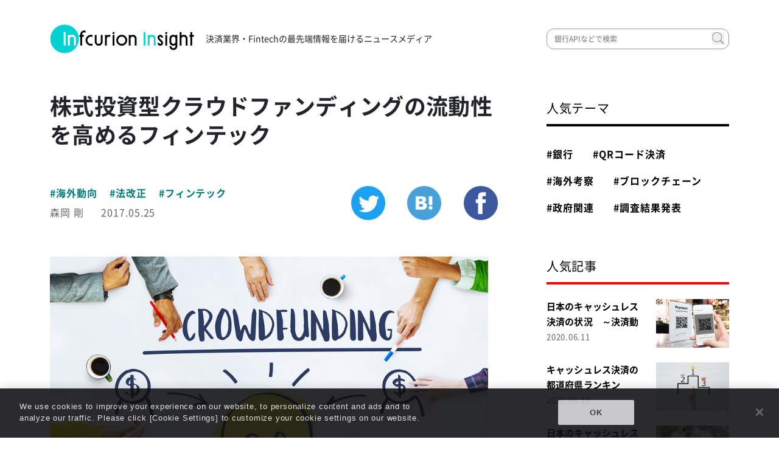

--- FILE ---
content_type: text/html; charset=UTF-8
request_url: https://insight.infcurion.com/fintech/startup-investment-crowdfunding/
body_size: 16763
content:
<!doctype html>
<html lang="ja">
  <head>
    <meta charset="utf-8">
    <link rel="shortcut icon" href="https://insight.infcurion.com/wp-content/themes/insight.infcurion.com/favicon.ico" />
        <link rel="stylesheet" href="https://insight.infcurion.com/wp-content/themes/insight.infcurion.com/style.css"/>
        	<style>img:is([sizes="auto" i], [sizes^="auto," i]) { contain-intrinsic-size: 3000px 1500px }</style>
	
		<!-- All in One SEO 4.6.5 - aioseo.com -->
		<title>株式投資型クラウドファンディングの流動性を高めるフィンテック</title>
		<meta name="robots" content="max-snippet:-1, max-image-preview:large, max-video-preview:-1" />
		<meta name="google-site-verification" content="wq19fVWhtIY1jKuNK2ZCEudcisIldJx1taxA6k7Iz20" />
		<link rel="canonical" href="https://insight.infcurion.com/fintech/startup-investment-crowdfunding/" />
		<meta name="generator" content="All in One SEO (AIOSEO) 4.6.5" />
		<meta property="og:locale" content="ja_JP" />
		<meta property="og:site_name" content="インフキュリオン・インサイト｜決済業界・Fintechの最新情報メディア" />
		<meta property="og:type" content="article" />
		<meta property="og:title" content="株式投資型クラウドファンディングの流動性を高めるフィンテック" />
		<meta property="og:url" content="https://insight.infcurion.com/fintech/startup-investment-crowdfunding/" />
		<meta property="fb:app_id" content="580743945785225" />
		<meta property="og:image" content="https://insight.infcurion.com/wp-content/uploads/2017/05/bigstock-Crowdfunding-Money-Business-Bu-146299718.jpg" />
		<meta property="og:image:secure_url" content="https://insight.infcurion.com/wp-content/uploads/2017/05/bigstock-Crowdfunding-Money-Business-Bu-146299718.jpg" />
		<meta property="og:image:width" content="900" />
		<meta property="og:image:height" content="592" />
		<meta property="article:published_time" content="2017-05-25T02:24:14+00:00" />
		<meta property="article:modified_time" content="2019-08-22T06:19:17+00:00" />
		<meta name="twitter:card" content="summary_large_image" />
		<meta name="twitter:title" content="株式投資型クラウドファンディングの流動性を高めるフィンテック" />
		<meta name="twitter:image" content="https://insight.infcurion.com/wp-content/uploads/2017/05/bigstock-Crowdfunding-Money-Business-Bu-146299718.jpg" />
		<meta name="google" content="nositelinkssearchbox" />
		<script type="application/ld+json" class="aioseo-schema">
			{"@context":"https:\/\/schema.org","@graph":[{"@type":"Article","@id":"https:\/\/insight.infcurion.com\/fintech\/startup-investment-crowdfunding\/#article","name":"\u682a\u5f0f\u6295\u8cc7\u578b\u30af\u30e9\u30a6\u30c9\u30d5\u30a1\u30f3\u30c7\u30a3\u30f3\u30b0\u306e\u6d41\u52d5\u6027\u3092\u9ad8\u3081\u308b\u30d5\u30a3\u30f3\u30c6\u30c3\u30af","headline":"\u682a\u5f0f\u6295\u8cc7\u578b\u30af\u30e9\u30a6\u30c9\u30d5\u30a1\u30f3\u30c7\u30a3\u30f3\u30b0\u306e\u6d41\u52d5\u6027\u3092\u9ad8\u3081\u308b\u30d5\u30a3\u30f3\u30c6\u30c3\u30af","author":{"@id":"https:\/\/insight.infcurion.com\/author\/morioka\/#author"},"publisher":{"@id":"https:\/\/insight.infcurion.com\/#organization"},"image":{"@type":"ImageObject","url":"https:\/\/insight.infcurion.com\/wp-content\/uploads\/2017\/05\/bigstock-Crowdfunding-Money-Business-Bu-146299718.jpg","width":900,"height":592,"caption":"Rawpixel.com\/Bigstock.com"},"datePublished":"2017-05-25T11:24:14+09:00","dateModified":"2019-08-22T15:19:17+09:00","inLanguage":"ja","mainEntityOfPage":{"@id":"https:\/\/insight.infcurion.com\/fintech\/startup-investment-crowdfunding\/#webpage"},"isPartOf":{"@id":"https:\/\/insight.infcurion.com\/fintech\/startup-investment-crowdfunding\/#webpage"},"articleSection":"\u305d\u306e\u4ed6, \u6d77\u5916\u52d5\u5411, \u6cd5\u6539\u6b63, \u30d5\u30a3\u30f3\u30c6\u30c3\u30af"},{"@type":"BreadcrumbList","@id":"https:\/\/insight.infcurion.com\/fintech\/startup-investment-crowdfunding\/#breadcrumblist","itemListElement":[{"@type":"ListItem","@id":"https:\/\/insight.infcurion.com\/#listItem","position":1,"name":"\u5bb6","item":"https:\/\/insight.infcurion.com\/","nextItem":"https:\/\/insight.infcurion.com\/category\/fintech\/#listItem"},{"@type":"ListItem","@id":"https:\/\/insight.infcurion.com\/category\/fintech\/#listItem","position":2,"name":"\u305d\u306e\u4ed6","item":"https:\/\/insight.infcurion.com\/category\/fintech\/","nextItem":"https:\/\/insight.infcurion.com\/fintech\/startup-investment-crowdfunding\/#listItem","previousItem":"https:\/\/insight.infcurion.com\/#listItem"},{"@type":"ListItem","@id":"https:\/\/insight.infcurion.com\/fintech\/startup-investment-crowdfunding\/#listItem","position":3,"name":"\u682a\u5f0f\u6295\u8cc7\u578b\u30af\u30e9\u30a6\u30c9\u30d5\u30a1\u30f3\u30c7\u30a3\u30f3\u30b0\u306e\u6d41\u52d5\u6027\u3092\u9ad8\u3081\u308b\u30d5\u30a3\u30f3\u30c6\u30c3\u30af","previousItem":"https:\/\/insight.infcurion.com\/category\/fintech\/#listItem"}]},{"@type":"Organization","@id":"https:\/\/insight.infcurion.com\/#organization","name":"\u30a4\u30f3\u30d5\u30ad\u30e5\u30ea\u30aa\u30f3\u30fb\u30a4\u30f3\u30b5\u30a4\u30c8\uff5c\u6c7a\u6e08\u696d\u754c\u30fbFintech\u306e\u6700\u65b0\u60c5\u5831\u30e1\u30c7\u30a3\u30a2","url":"https:\/\/insight.infcurion.com\/"},{"@type":"Person","@id":"https:\/\/insight.infcurion.com\/author\/morioka\/#author","url":"https:\/\/insight.infcurion.com\/author\/morioka\/","name":"\u68ee\u5ca1 \u525b","image":{"@type":"ImageObject","@id":"https:\/\/insight.infcurion.com\/fintech\/startup-investment-crowdfunding\/#authorImage","url":"https:\/\/insight.infcurion.com\/wp-content\/uploads\/2022\/06\/ca31a2d46905aa752338b29da90320c1.jpg","width":96,"height":96,"caption":"\u68ee\u5ca1 \u525b"}},{"@type":"WebPage","@id":"https:\/\/insight.infcurion.com\/fintech\/startup-investment-crowdfunding\/#webpage","url":"https:\/\/insight.infcurion.com\/fintech\/startup-investment-crowdfunding\/","name":"\u682a\u5f0f\u6295\u8cc7\u578b\u30af\u30e9\u30a6\u30c9\u30d5\u30a1\u30f3\u30c7\u30a3\u30f3\u30b0\u306e\u6d41\u52d5\u6027\u3092\u9ad8\u3081\u308b\u30d5\u30a3\u30f3\u30c6\u30c3\u30af","inLanguage":"ja","isPartOf":{"@id":"https:\/\/insight.infcurion.com\/#website"},"breadcrumb":{"@id":"https:\/\/insight.infcurion.com\/fintech\/startup-investment-crowdfunding\/#breadcrumblist"},"author":{"@id":"https:\/\/insight.infcurion.com\/author\/morioka\/#author"},"creator":{"@id":"https:\/\/insight.infcurion.com\/author\/morioka\/#author"},"image":{"@type":"ImageObject","url":"https:\/\/insight.infcurion.com\/wp-content\/uploads\/2017\/05\/bigstock-Crowdfunding-Money-Business-Bu-146299718.jpg","@id":"https:\/\/insight.infcurion.com\/fintech\/startup-investment-crowdfunding\/#mainImage","width":900,"height":592,"caption":"Rawpixel.com\/Bigstock.com"},"primaryImageOfPage":{"@id":"https:\/\/insight.infcurion.com\/fintech\/startup-investment-crowdfunding\/#mainImage"},"datePublished":"2017-05-25T11:24:14+09:00","dateModified":"2019-08-22T15:19:17+09:00"},{"@type":"WebSite","@id":"https:\/\/insight.infcurion.com\/#website","url":"https:\/\/insight.infcurion.com\/","name":"\u30a4\u30f3\u30d5\u30ad\u30e5\u30ea\u30aa\u30f3\u30fb\u30a4\u30f3\u30b5\u30a4\u30c8\uff5c\u6c7a\u6e08\u696d\u754c\u30fbFintech\u306e\u6700\u65b0\u60c5\u5831\u30e1\u30c7\u30a3\u30a2","inLanguage":"ja","publisher":{"@id":"https:\/\/insight.infcurion.com\/#organization"}}]}
		</script>
		<!-- All in One SEO -->


<!-- Google Tag Manager for WordPress by gtm4wp.com -->
<script data-cfasync="false" data-pagespeed-no-defer>//<![CDATA[
	var gtm4wp_datalayer_name = "dataLayer";
	var dataLayer = dataLayer || [];
//]]>
</script>
<!-- End Google Tag Manager for WordPress by gtm4wp.com --><link rel="alternate" type="application/rss+xml" title="インフキュリオン・インサイト｜決済業界・Fintechの最新情報メディア &raquo; 株式投資型クラウドファンディングの流動性を高めるフィンテック のコメントのフィード" href="https://insight.infcurion.com/fintech/startup-investment-crowdfunding/feed/" />
<script type="text/javascript">
/* <![CDATA[ */
window._wpemojiSettings = {"baseUrl":"https:\/\/s.w.org\/images\/core\/emoji\/15.0.3\/72x72\/","ext":".png","svgUrl":"https:\/\/s.w.org\/images\/core\/emoji\/15.0.3\/svg\/","svgExt":".svg","source":{"concatemoji":"https:\/\/insight.infcurion.com\/wp-includes\/js\/wp-emoji-release.min.js?ver=6.7.4"}};
/*! This file is auto-generated */
!function(i,n){var o,s,e;function c(e){try{var t={supportTests:e,timestamp:(new Date).valueOf()};sessionStorage.setItem(o,JSON.stringify(t))}catch(e){}}function p(e,t,n){e.clearRect(0,0,e.canvas.width,e.canvas.height),e.fillText(t,0,0);var t=new Uint32Array(e.getImageData(0,0,e.canvas.width,e.canvas.height).data),r=(e.clearRect(0,0,e.canvas.width,e.canvas.height),e.fillText(n,0,0),new Uint32Array(e.getImageData(0,0,e.canvas.width,e.canvas.height).data));return t.every(function(e,t){return e===r[t]})}function u(e,t,n){switch(t){case"flag":return n(e,"\ud83c\udff3\ufe0f\u200d\u26a7\ufe0f","\ud83c\udff3\ufe0f\u200b\u26a7\ufe0f")?!1:!n(e,"\ud83c\uddfa\ud83c\uddf3","\ud83c\uddfa\u200b\ud83c\uddf3")&&!n(e,"\ud83c\udff4\udb40\udc67\udb40\udc62\udb40\udc65\udb40\udc6e\udb40\udc67\udb40\udc7f","\ud83c\udff4\u200b\udb40\udc67\u200b\udb40\udc62\u200b\udb40\udc65\u200b\udb40\udc6e\u200b\udb40\udc67\u200b\udb40\udc7f");case"emoji":return!n(e,"\ud83d\udc26\u200d\u2b1b","\ud83d\udc26\u200b\u2b1b")}return!1}function f(e,t,n){var r="undefined"!=typeof WorkerGlobalScope&&self instanceof WorkerGlobalScope?new OffscreenCanvas(300,150):i.createElement("canvas"),a=r.getContext("2d",{willReadFrequently:!0}),o=(a.textBaseline="top",a.font="600 32px Arial",{});return e.forEach(function(e){o[e]=t(a,e,n)}),o}function t(e){var t=i.createElement("script");t.src=e,t.defer=!0,i.head.appendChild(t)}"undefined"!=typeof Promise&&(o="wpEmojiSettingsSupports",s=["flag","emoji"],n.supports={everything:!0,everythingExceptFlag:!0},e=new Promise(function(e){i.addEventListener("DOMContentLoaded",e,{once:!0})}),new Promise(function(t){var n=function(){try{var e=JSON.parse(sessionStorage.getItem(o));if("object"==typeof e&&"number"==typeof e.timestamp&&(new Date).valueOf()<e.timestamp+604800&&"object"==typeof e.supportTests)return e.supportTests}catch(e){}return null}();if(!n){if("undefined"!=typeof Worker&&"undefined"!=typeof OffscreenCanvas&&"undefined"!=typeof URL&&URL.createObjectURL&&"undefined"!=typeof Blob)try{var e="postMessage("+f.toString()+"("+[JSON.stringify(s),u.toString(),p.toString()].join(",")+"));",r=new Blob([e],{type:"text/javascript"}),a=new Worker(URL.createObjectURL(r),{name:"wpTestEmojiSupports"});return void(a.onmessage=function(e){c(n=e.data),a.terminate(),t(n)})}catch(e){}c(n=f(s,u,p))}t(n)}).then(function(e){for(var t in e)n.supports[t]=e[t],n.supports.everything=n.supports.everything&&n.supports[t],"flag"!==t&&(n.supports.everythingExceptFlag=n.supports.everythingExceptFlag&&n.supports[t]);n.supports.everythingExceptFlag=n.supports.everythingExceptFlag&&!n.supports.flag,n.DOMReady=!1,n.readyCallback=function(){n.DOMReady=!0}}).then(function(){return e}).then(function(){var e;n.supports.everything||(n.readyCallback(),(e=n.source||{}).concatemoji?t(e.concatemoji):e.wpemoji&&e.twemoji&&(t(e.twemoji),t(e.wpemoji)))}))}((window,document),window._wpemojiSettings);
/* ]]> */
</script>
<style id='wp-emoji-styles-inline-css' type='text/css'>

	img.wp-smiley, img.emoji {
		display: inline !important;
		border: none !important;
		box-shadow: none !important;
		height: 1em !important;
		width: 1em !important;
		margin: 0 0.07em !important;
		vertical-align: -0.1em !important;
		background: none !important;
		padding: 0 !important;
	}
</style>
<link rel='stylesheet' id='wp-block-library-css' href='https://insight.infcurion.com/wp-includes/css/dist/block-library/style.min.css?ver=6.7.4' type='text/css' media='all' />
<style id='classic-theme-styles-inline-css' type='text/css'>
/*! This file is auto-generated */
.wp-block-button__link{color:#fff;background-color:#32373c;border-radius:9999px;box-shadow:none;text-decoration:none;padding:calc(.667em + 2px) calc(1.333em + 2px);font-size:1.125em}.wp-block-file__button{background:#32373c;color:#fff;text-decoration:none}
</style>
<style id='global-styles-inline-css' type='text/css'>
:root{--wp--preset--aspect-ratio--square: 1;--wp--preset--aspect-ratio--4-3: 4/3;--wp--preset--aspect-ratio--3-4: 3/4;--wp--preset--aspect-ratio--3-2: 3/2;--wp--preset--aspect-ratio--2-3: 2/3;--wp--preset--aspect-ratio--16-9: 16/9;--wp--preset--aspect-ratio--9-16: 9/16;--wp--preset--color--black: #000000;--wp--preset--color--cyan-bluish-gray: #abb8c3;--wp--preset--color--white: #ffffff;--wp--preset--color--pale-pink: #f78da7;--wp--preset--color--vivid-red: #cf2e2e;--wp--preset--color--luminous-vivid-orange: #ff6900;--wp--preset--color--luminous-vivid-amber: #fcb900;--wp--preset--color--light-green-cyan: #7bdcb5;--wp--preset--color--vivid-green-cyan: #00d084;--wp--preset--color--pale-cyan-blue: #8ed1fc;--wp--preset--color--vivid-cyan-blue: #0693e3;--wp--preset--color--vivid-purple: #9b51e0;--wp--preset--gradient--vivid-cyan-blue-to-vivid-purple: linear-gradient(135deg,rgba(6,147,227,1) 0%,rgb(155,81,224) 100%);--wp--preset--gradient--light-green-cyan-to-vivid-green-cyan: linear-gradient(135deg,rgb(122,220,180) 0%,rgb(0,208,130) 100%);--wp--preset--gradient--luminous-vivid-amber-to-luminous-vivid-orange: linear-gradient(135deg,rgba(252,185,0,1) 0%,rgba(255,105,0,1) 100%);--wp--preset--gradient--luminous-vivid-orange-to-vivid-red: linear-gradient(135deg,rgba(255,105,0,1) 0%,rgb(207,46,46) 100%);--wp--preset--gradient--very-light-gray-to-cyan-bluish-gray: linear-gradient(135deg,rgb(238,238,238) 0%,rgb(169,184,195) 100%);--wp--preset--gradient--cool-to-warm-spectrum: linear-gradient(135deg,rgb(74,234,220) 0%,rgb(151,120,209) 20%,rgb(207,42,186) 40%,rgb(238,44,130) 60%,rgb(251,105,98) 80%,rgb(254,248,76) 100%);--wp--preset--gradient--blush-light-purple: linear-gradient(135deg,rgb(255,206,236) 0%,rgb(152,150,240) 100%);--wp--preset--gradient--blush-bordeaux: linear-gradient(135deg,rgb(254,205,165) 0%,rgb(254,45,45) 50%,rgb(107,0,62) 100%);--wp--preset--gradient--luminous-dusk: linear-gradient(135deg,rgb(255,203,112) 0%,rgb(199,81,192) 50%,rgb(65,88,208) 100%);--wp--preset--gradient--pale-ocean: linear-gradient(135deg,rgb(255,245,203) 0%,rgb(182,227,212) 50%,rgb(51,167,181) 100%);--wp--preset--gradient--electric-grass: linear-gradient(135deg,rgb(202,248,128) 0%,rgb(113,206,126) 100%);--wp--preset--gradient--midnight: linear-gradient(135deg,rgb(2,3,129) 0%,rgb(40,116,252) 100%);--wp--preset--font-size--small: 13px;--wp--preset--font-size--medium: 20px;--wp--preset--font-size--large: 36px;--wp--preset--font-size--x-large: 42px;--wp--preset--spacing--20: 0.44rem;--wp--preset--spacing--30: 0.67rem;--wp--preset--spacing--40: 1rem;--wp--preset--spacing--50: 1.5rem;--wp--preset--spacing--60: 2.25rem;--wp--preset--spacing--70: 3.38rem;--wp--preset--spacing--80: 5.06rem;--wp--preset--shadow--natural: 6px 6px 9px rgba(0, 0, 0, 0.2);--wp--preset--shadow--deep: 12px 12px 50px rgba(0, 0, 0, 0.4);--wp--preset--shadow--sharp: 6px 6px 0px rgba(0, 0, 0, 0.2);--wp--preset--shadow--outlined: 6px 6px 0px -3px rgba(255, 255, 255, 1), 6px 6px rgba(0, 0, 0, 1);--wp--preset--shadow--crisp: 6px 6px 0px rgba(0, 0, 0, 1);}:where(.is-layout-flex){gap: 0.5em;}:where(.is-layout-grid){gap: 0.5em;}body .is-layout-flex{display: flex;}.is-layout-flex{flex-wrap: wrap;align-items: center;}.is-layout-flex > :is(*, div){margin: 0;}body .is-layout-grid{display: grid;}.is-layout-grid > :is(*, div){margin: 0;}:where(.wp-block-columns.is-layout-flex){gap: 2em;}:where(.wp-block-columns.is-layout-grid){gap: 2em;}:where(.wp-block-post-template.is-layout-flex){gap: 1.25em;}:where(.wp-block-post-template.is-layout-grid){gap: 1.25em;}.has-black-color{color: var(--wp--preset--color--black) !important;}.has-cyan-bluish-gray-color{color: var(--wp--preset--color--cyan-bluish-gray) !important;}.has-white-color{color: var(--wp--preset--color--white) !important;}.has-pale-pink-color{color: var(--wp--preset--color--pale-pink) !important;}.has-vivid-red-color{color: var(--wp--preset--color--vivid-red) !important;}.has-luminous-vivid-orange-color{color: var(--wp--preset--color--luminous-vivid-orange) !important;}.has-luminous-vivid-amber-color{color: var(--wp--preset--color--luminous-vivid-amber) !important;}.has-light-green-cyan-color{color: var(--wp--preset--color--light-green-cyan) !important;}.has-vivid-green-cyan-color{color: var(--wp--preset--color--vivid-green-cyan) !important;}.has-pale-cyan-blue-color{color: var(--wp--preset--color--pale-cyan-blue) !important;}.has-vivid-cyan-blue-color{color: var(--wp--preset--color--vivid-cyan-blue) !important;}.has-vivid-purple-color{color: var(--wp--preset--color--vivid-purple) !important;}.has-black-background-color{background-color: var(--wp--preset--color--black) !important;}.has-cyan-bluish-gray-background-color{background-color: var(--wp--preset--color--cyan-bluish-gray) !important;}.has-white-background-color{background-color: var(--wp--preset--color--white) !important;}.has-pale-pink-background-color{background-color: var(--wp--preset--color--pale-pink) !important;}.has-vivid-red-background-color{background-color: var(--wp--preset--color--vivid-red) !important;}.has-luminous-vivid-orange-background-color{background-color: var(--wp--preset--color--luminous-vivid-orange) !important;}.has-luminous-vivid-amber-background-color{background-color: var(--wp--preset--color--luminous-vivid-amber) !important;}.has-light-green-cyan-background-color{background-color: var(--wp--preset--color--light-green-cyan) !important;}.has-vivid-green-cyan-background-color{background-color: var(--wp--preset--color--vivid-green-cyan) !important;}.has-pale-cyan-blue-background-color{background-color: var(--wp--preset--color--pale-cyan-blue) !important;}.has-vivid-cyan-blue-background-color{background-color: var(--wp--preset--color--vivid-cyan-blue) !important;}.has-vivid-purple-background-color{background-color: var(--wp--preset--color--vivid-purple) !important;}.has-black-border-color{border-color: var(--wp--preset--color--black) !important;}.has-cyan-bluish-gray-border-color{border-color: var(--wp--preset--color--cyan-bluish-gray) !important;}.has-white-border-color{border-color: var(--wp--preset--color--white) !important;}.has-pale-pink-border-color{border-color: var(--wp--preset--color--pale-pink) !important;}.has-vivid-red-border-color{border-color: var(--wp--preset--color--vivid-red) !important;}.has-luminous-vivid-orange-border-color{border-color: var(--wp--preset--color--luminous-vivid-orange) !important;}.has-luminous-vivid-amber-border-color{border-color: var(--wp--preset--color--luminous-vivid-amber) !important;}.has-light-green-cyan-border-color{border-color: var(--wp--preset--color--light-green-cyan) !important;}.has-vivid-green-cyan-border-color{border-color: var(--wp--preset--color--vivid-green-cyan) !important;}.has-pale-cyan-blue-border-color{border-color: var(--wp--preset--color--pale-cyan-blue) !important;}.has-vivid-cyan-blue-border-color{border-color: var(--wp--preset--color--vivid-cyan-blue) !important;}.has-vivid-purple-border-color{border-color: var(--wp--preset--color--vivid-purple) !important;}.has-vivid-cyan-blue-to-vivid-purple-gradient-background{background: var(--wp--preset--gradient--vivid-cyan-blue-to-vivid-purple) !important;}.has-light-green-cyan-to-vivid-green-cyan-gradient-background{background: var(--wp--preset--gradient--light-green-cyan-to-vivid-green-cyan) !important;}.has-luminous-vivid-amber-to-luminous-vivid-orange-gradient-background{background: var(--wp--preset--gradient--luminous-vivid-amber-to-luminous-vivid-orange) !important;}.has-luminous-vivid-orange-to-vivid-red-gradient-background{background: var(--wp--preset--gradient--luminous-vivid-orange-to-vivid-red) !important;}.has-very-light-gray-to-cyan-bluish-gray-gradient-background{background: var(--wp--preset--gradient--very-light-gray-to-cyan-bluish-gray) !important;}.has-cool-to-warm-spectrum-gradient-background{background: var(--wp--preset--gradient--cool-to-warm-spectrum) !important;}.has-blush-light-purple-gradient-background{background: var(--wp--preset--gradient--blush-light-purple) !important;}.has-blush-bordeaux-gradient-background{background: var(--wp--preset--gradient--blush-bordeaux) !important;}.has-luminous-dusk-gradient-background{background: var(--wp--preset--gradient--luminous-dusk) !important;}.has-pale-ocean-gradient-background{background: var(--wp--preset--gradient--pale-ocean) !important;}.has-electric-grass-gradient-background{background: var(--wp--preset--gradient--electric-grass) !important;}.has-midnight-gradient-background{background: var(--wp--preset--gradient--midnight) !important;}.has-small-font-size{font-size: var(--wp--preset--font-size--small) !important;}.has-medium-font-size{font-size: var(--wp--preset--font-size--medium) !important;}.has-large-font-size{font-size: var(--wp--preset--font-size--large) !important;}.has-x-large-font-size{font-size: var(--wp--preset--font-size--x-large) !important;}
:where(.wp-block-post-template.is-layout-flex){gap: 1.25em;}:where(.wp-block-post-template.is-layout-grid){gap: 1.25em;}
:where(.wp-block-columns.is-layout-flex){gap: 2em;}:where(.wp-block-columns.is-layout-grid){gap: 2em;}
:root :where(.wp-block-pullquote){font-size: 1.5em;line-height: 1.6;}
</style>
<link rel='stylesheet' id='ppress-frontend-css' href='https://insight.infcurion.com/wp-content/plugins/wp-user-avatar/assets/css/frontend.min.css?ver=3.1.6' type='text/css' media='all' />
<link rel='stylesheet' id='ppress-flatpickr-css' href='https://insight.infcurion.com/wp-content/plugins/wp-user-avatar/assets/flatpickr/flatpickr.min.css?ver=3.1.6' type='text/css' media='all' />
<link rel='stylesheet' id='ppress-select2-css' href='https://insight.infcurion.com/wp-content/plugins/wp-user-avatar/assets/select2/select2.min.css?ver=6.7.4' type='text/css' media='all' />
<link rel='stylesheet' id='wordpress-popular-posts-css-css' href='https://insight.infcurion.com/wp-content/plugins/wordpress-popular-posts/assets/css/wpp.css?ver=5.3.3' type='text/css' media='all' />
<script type="text/javascript" src="https://insight.infcurion.com/wp-includes/js/jquery/jquery.min.js?ver=3.7.1" id="jquery-core-js"></script>
<script type="text/javascript" src="https://insight.infcurion.com/wp-includes/js/jquery/jquery-migrate.min.js?ver=3.4.1" id="jquery-migrate-js"></script>
<script type="text/javascript" id="zxcvbn-async-js-extra">
/* <![CDATA[ */
var _zxcvbnSettings = {"src":"https:\/\/insight.infcurion.com\/wp-includes\/js\/zxcvbn.min.js"};
/* ]]> */
</script>
<script type="text/javascript" src="https://insight.infcurion.com/wp-includes/js/zxcvbn-async.min.js?ver=1.0" id="zxcvbn-async-js"></script>
<script type="text/javascript" src="https://insight.infcurion.com/wp-content/plugins/wp-user-avatar/assets/flatpickr/flatpickr.min.js?ver=6.7.4" id="ppress-flatpickr-js"></script>
<script type="text/javascript" src="https://insight.infcurion.com/wp-content/plugins/wp-user-avatar/assets/select2/select2.min.js?ver=6.7.4" id="ppress-select2-js"></script>
<script type="text/javascript" src="https://insight.infcurion.com/wp-content/plugins/duracelltomi-google-tag-manager/js/gtm4wp-form-move-tracker.js?ver=1.13.1" id="gtm4wp-form-move-tracker-js"></script>
<script type="application/json" id="wpp-json">
/* <![CDATA[ */
{"sampling_active":0,"sampling_rate":100,"ajax_url":"https:\/\/insight.infcurion.com\/wp-json\/wordpress-popular-posts\/v1\/popular-posts","ID":1329,"token":"726d523903","lang":0,"debug":0}
/* ]]> */
</script>
<script type="text/javascript" src="https://insight.infcurion.com/wp-content/plugins/wordpress-popular-posts/assets/js/wpp.min.js?ver=5.3.3" id="wpp-js-js"></script>
<link rel="https://api.w.org/" href="https://insight.infcurion.com/wp-json/" /><link rel="alternate" title="JSON" type="application/json" href="https://insight.infcurion.com/wp-json/wp/v2/posts/1329" /><link rel="EditURI" type="application/rsd+xml" title="RSD" href="https://insight.infcurion.com/xmlrpc.php?rsd" />
<meta name="generator" content="WordPress 6.7.4" />
<link rel='shortlink' href='https://insight.infcurion.com/?p=1329' />
<link rel="alternate" title="oEmbed (JSON)" type="application/json+oembed" href="https://insight.infcurion.com/wp-json/oembed/1.0/embed?url=https%3A%2F%2Finsight.infcurion.com%2Ffintech%2Fstartup-investment-crowdfunding%2F" />
<link rel="alternate" title="oEmbed (XML)" type="text/xml+oembed" href="https://insight.infcurion.com/wp-json/oembed/1.0/embed?url=https%3A%2F%2Finsight.infcurion.com%2Ffintech%2Fstartup-investment-crowdfunding%2F&#038;format=xml" />
<script type="text/javascript">
	window._wp_rp_static_base_url = 'https://wprp.sovrn.com/static/';
	window._wp_rp_wp_ajax_url = "https://insight.infcurion.com/wp-admin/admin-ajax.php";
	window._wp_rp_plugin_version = '3.6.4';
	window._wp_rp_post_id = '1329';
	window._wp_rp_num_rel_posts = '10';
	window._wp_rp_thumbnails = true;
	window._wp_rp_post_title = '%E6%A0%AA%E5%BC%8F%E6%8A%95%E8%B3%87%E5%9E%8B%E3%82%AF%E3%83%A9%E3%82%A6%E3%83%89%E3%83%95%E3%82%A1%E3%83%B3%E3%83%87%E3%82%A3%E3%83%B3%E3%82%B0%E3%81%AE%E6%B5%81%E5%8B%95%E6%80%A7%E3%82%92%E9%AB%98%E3%82%81%E3%82%8B%E3%83%95%E3%82%A3%E3%83%B3%E3%83%86%E3%83%83%E3%82%AF';
	window._wp_rp_post_tags = ['%E6%B3%95%E6%94%B9%E6%AD%A3', '%E3%83%95%E3%82%A3%E3%83%B3%E3%83%86%E3%83%83%E3%82%AF', '%E6%B5%B7%E5%A4%96%E5%8B%95%E5%90%91', '%E3%81%9D%E3%81%AE%E4%BB%96', 'alt', 'a', 'uk', 'plan', 'crowdfund', 'equiti', 'launch', 'market', 'secondari', 'lia', 'british', 'firm'];
	window._wp_rp_promoted_content = true;
</script>

<!-- Google Tag Manager for WordPress by gtm4wp.com -->
<script data-cfasync="false" data-pagespeed-no-defer>//<![CDATA[
	var dataLayer_content = {"pagePostType":"post","pagePostType2":"single-post","pageCategory":["fintech"],"pageAttributes":["%e6%b5%b7%e5%a4%96%e5%8b%95%e5%90%91","%e6%b3%95%e6%94%b9%e6%ad%a3","%e3%83%95%e3%82%a3%e3%83%b3%e3%83%86%e3%83%83%e3%82%af"],"pagePostAuthor":"森岡 剛"};
	dataLayer.push( dataLayer_content );//]]>
</script>
<script data-cfasync="false">//<![CDATA[
(function(w,d,s,l,i){w[l]=w[l]||[];w[l].push({'gtm.start':
new Date().getTime(),event:'gtm.js'});var f=d.getElementsByTagName(s)[0],
j=d.createElement(s),dl=l!='dataLayer'?'&l='+l:'';j.async=true;j.src=
'//www.googletagmanager.com/gtm.'+'js?id='+i+dl;f.parentNode.insertBefore(j,f);
})(window,document,'script','dataLayer','GTM-P4P2L7K');//]]>
</script>
<!-- End Google Tag Manager -->
<!-- End Google Tag Manager for WordPress by gtm4wp.com -->        <style>
            @-webkit-keyframes bgslide {
                from {
                    background-position-x: 0;
                }
                to {
                    background-position-x: -200%;
                }
            }

            @keyframes bgslide {
                    from {
                        background-position-x: 0;
                    }
                    to {
                        background-position-x: -200%;
                    }
            }

            .wpp-widget-placeholder {
                margin: 0 auto;
                width: 60px;
                height: 3px;
                background: #dd3737;
                background: -webkit-gradient(linear, left top, right top, from(#dd3737), color-stop(10%, #571313), to(#dd3737));
                background: linear-gradient(90deg, #dd3737 0%, #571313 10%, #dd3737 100%);
                background-size: 200% auto;
                border-radius: 3px;
                -webkit-animation: bgslide 1s infinite linear;
                animation: bgslide 1s infinite linear;
            }
        </style>
        		<style type="text/css" id="wp-custom-css">
			body > div.container.mt-4 > div > article > div.main__body.article__body > ul:nth-child(2) > li:nth-child(3)>ul,li {
    list-style-type: disc;
	  list-style-position: inside;
	padding-left: 1.28571429em;
    text-indent: -1.28571429em;
	 line-height:1.75
}
ul.toc_list>li {
	list-style-type: none;
	padding-left:0;
	text-indent:0;
	 /*リスト消す*/
}


body > div.container.mt-4 > div > article > div.main__body.article__body > blockquote:nth-child(19)>li {
    list-style-type: disc;
	  list-style-position: inside;
	  line-height:1.75
}

.article__body blockquote p {
    margin-bottom: 10px;
	  padding-top:10px;
}

.article__body {
    padding-bottom: 30px;
    border-bottom: 1px solid #000;
}

.main__body {
    margin-bottom: 5px;
}

ul,li.article-pagination__item--prev,p>li {
	list-style-type:none;
	padding-left:0;
	text-indent:0;
}

ul,li.article-pagination__item,p>li {
	list-style-type:none;
	padding-left:0;
	text-indent:0;
}
ul,li.article-pagination__item--next,p>li {
	list-style-type:none;
	padding-left:0;
	text-indent:0;
}

.article-pagination {
    margin-top: 120px;
    border-radius: 0;
}

body > div.container.mt-4 > div > article > div.main__body.article__body > a > img{
	margin-bottom:48px
}

.article__body .wp-caption-text {
    margin-top: 4px;
    font-size: 13px;
    letter-spacing: .13px;
    line-height: 2.08;
    text-align: center;
}

body > div > div > article > div.main__body.article__body > p:nth-child(1) ,img {
	width:720px;
	height: auto;
	size:auto;
	max-width: none !important;
}
body > div > div > article > div.main__body.article__body > img {
	width:720px;
	height:auto;
	size:auto;
	max-width: none !important;
}
body > div > div > article > div.main__footer > div > section > div.related-article__body > section:nth-child(n) > div > h3.article-media__title {
	max-height:108px;
	height:auto;
}


body > div > div > article > div.main__body > section:nth-child(n) > div > h3  {
	max-height:108px;
	height:auto;
}

@media screen and (max-width: 900px) {
   .article__body img.portrait{
    height: 56.280193236715vw;
		width:auto;
    display: block;
    margin: 0 auto;
    }
}

@media screen and (max-width: 900px) {
   .article__body img.irregular{
		max-width:100%;
		height:auto;
    }
}

@media screen and (max-width: 900px) {
    iframe {
   display: block;
	 margin: 0 auto;
}
}

 iframe {
   display: block;
	 margin: 0 auto;
}

.article__body h3 {
	margin-bottom: 48px;
}

.article__body .wp-caption img {
	height:auto;
	max-height:360px;
}

@media print{
body > div > div > article > div.main__body.article__body > p:nth-child(1), img {
    width: 100%;
    height: auto;
    size: auto;
    max-width: none !important;
	}
}

@media print {
	body {
		-webkit-print-color-adjust: exact !important;
	}
}	

@media print {
html > body > div > div > aside.col-4.d-flex.align-items-end.flex-column.sidebar {
		display:none !important;
		width: 0% !important;
	}
	
	html > body > header > div > div > div.col-4.d-flex.align-items-center.justify-content-end {
		display:none !important;
		width: 0% !important;
	}
	
	html > body > div.container.mt-4 > div.row > article.col-8.main {
		flex:100%;
		max-width: 100% !important;
	}
	
	html > body > div > div > article > div > section.article-contact {
		display:none;
	}
	
	html > body > div > div > article > div.main__footer > div.yarpp-related {
	display:none;
	}
	
	html > body > footer > div > div > div > div > div > ul.list-inline.footer__menu {
		display:none;
	}
}

/*button*/
.filled_btn {
  color: #ffffff !important;
  border-radius: 50em 50em 50em 50em;
  background: #007c7c;
  padding: .7em 2em;
  display: inline-block;
  text-decoration: none !important;
  margin: 15px 0;
	 font-size: 1.2em;
}
.white {
	color: #ffffff !important;
}		</style>
		    <title>株式投資型クラウドファンディングの流動性を高めるフィンテック</title>
    <meta name="google-site-verification" content="FhNu0Y8wQ6eX0ckUY2UmOv3n1ZCpGuhUnBiUbcZC-DY" />
	<meta name="google-site-verification" content="5CHgtO5GkgNAu0jxQAsyfMcOGn5L3zr3ttd0jDOxlFE" />
  </head>
  <body data-rsssl=1 class="post-template-default single single-post postid-1329 single-format-standard">
    <header>
  <div class="container">
    <div class="row d-flex align-items-center header__row">
      <div class="col-8 d-flex align-items-center">
        <a class="d-flex align-items-center" href="/"><h1 class="text-hide header__logo">Infcurion Insight</h1></a>
        <p class="header__title">決済業界・Fintechの最先端情報を届けるニュースメディア</p>
      </div>
      <div class="col-4 d-flex align-items-center justify-content-end">
      <form method="get" action="/">
      <input type="text" placeholder="銀行APIなどで検索" class="searchform__textbox" name="s" value="">
        <input type="submit" class="searchform__submit" value="">
      </form>
      </div>
    </div>
  </div>
</header>
<div class="container mt-4">
  <div class="row">
    <article class="col-8 main">
      <div class="main__header article__header">
        <h1 class="article__title">株式投資型クラウドファンディングの流動性を高めるフィンテック</h1>
                <div class="d-flex justify-content-between align-items-center">
          <div>
                                    <ul class="list-inline article__tag">
                          <li class="list-inline-item article__tag-item">
                <a href="https://insight.infcurion.com/tag/%e6%b5%b7%e5%a4%96%e5%8b%95%e5%90%91/">#海外動向</a>
              </li>
                          <li class="list-inline-item article__tag-item">
                <a href="https://insight.infcurion.com/tag/%e6%b3%95%e6%94%b9%e6%ad%a3/">#法改正</a>
              </li>
                          <li class="list-inline-item article__tag-item">
                <a href="https://insight.infcurion.com/tag/%e3%83%95%e3%82%a3%e3%83%b3%e3%83%86%e3%83%83%e3%82%af/">#フィンテック</a>
              </li>
                        </ul>
                                    <p class="article__author">森岡 剛</p>
            <p class="article__date">2017.05.25</p>
                      </div>
          <div>
            <ul class="d-flex list-inline social-icon">
              <li class="list-inline-item social-icon__item">
                <a href="http://twitter.com/share?text=株式投資型クラウドファンディングの流動性を高めるフィンテック&url=https://insight.infcurion.com/fintech/startup-investment-crowdfunding/" target="_blank"><span class="text-hide social-icon__twitter">Twitter</span></a>
              </li>
              <li class="list-inline-item social-icon__item">
                <a href="http://b.hatena.ne.jp/entry/https://insight.infcurion.com/fintech/startup-investment-crowdfunding/" target="_blank"><span class="text-hide social-icon__hatena">HatenaBookmark</span></a>
              </li>
              <li class="list-inline-item social-icon__item">
                <a href="https://www.facebook.com/sharer/sharer.php?u=https://insight.infcurion.com/fintech/startup-investment-crowdfunding/&t=株式投資型クラウドファンディングの流動性を高めるフィンテック"  target="_blank"><span class="text-hide social-icon__facebook">Facebook</span></a>
              </li>
            </ul>
          </div>
        </div>
      </div>
      <div class="article__body">
                <p><a href="https://insight.infcurion.com/wp-content/uploads/2017/05/bigstock-Crowdfunding-Money-Business-Bu-146299718.jpg" target="_blank" rel="noopener noreferrer"><img fetchpriority="high" decoding="async" class="size-medium wp-image-1327" src="https://insight.infcurion.com/wp-content/uploads/2017/05/bigstock-Crowdfunding-Money-Business-Bu-146299718.jpg" alt="" width="304" height="200" /></a></p>
<p>金融業界の活性化だけでなく、企業の資金調達面の効果も期待されているフィンテック。オンラインで多数の小口投資家を集めることができるクラウドファンディングもそのようなサービスです。今回は、「投資型クラウドファンディング」のうちスタートアップ企業への投資に関する海外事例を紹介します。</p>
<p>「貯蓄から投資へ」というかけ声のもと、個人による投資と資産運用を広めようとしている日本。多様な投資手段を整備する観点から、投資型クラウドファンディングの促進は2014年の金融商品取引法改正にも盛り込まれています。</p>
<blockquote><p>参考情報：</p>
<ul>
<li>「<a href="http://www.fsa.go.jp/common/diet/186/01/setsumei.pdf" target="_blank" rel="noopener noreferrer">金融商品取引法等の一部を改正する法律（平成26年法律第44号）に係る説明資料</a>」、金融庁、2014年5月</li>
<li>「<a href="http://market.jsda.or.jp/shiraberu/kabucrowdfunding/" target="_blank" rel="noopener noreferrer">株式投資型クラウドファンディング</a>」、日本証券業協会</li>
</ul>
</blockquote>
<p>&nbsp;</p>
<p>今回紹介するのは、スタートアップ企業の株式を対象とするクラウドファンディングの海外事例です。</p>
<p>個人による投資と資産運用が根付いている英米においても、未上場企業への投資へのハードルは、普通の個人投資家にとっては高いものでした。そこに目をつけたフィンテック起業家も多く、今では複数のフィンテック企業が、スタートアップ企業の株式を対象とする投資型クラウドファンディングサービスを提供しています。</p>
<p>このようなサービスを利用すれば、個人投資家であっても、成長性の高いスタートアップ企業を見つけ、小口の投資を行うことができるようになりました。しかしまだ投資家にとっての課題が残っていました。</p>
<p>大きな課題は、流動性。クラウドファンディングで首尾よく投資しスタートアップ株式を手に入れたとしても、その株式を売却してリターンを得るのは数年後、というのはザラです（そもそもリターンを得られないケースも当然あります）。途中で株式を売却しようにも、市場が無いために買い手を見つけて交渉するのは極めて困難でした。</p>
<p>流動性という課題の解決に乗り出したのが、英国のSeedrs社。スタートアップ株式投資のクラウドファンディング事業者で、500社以上のスタートアップ企業が、20万人以上の小口投資家から、合計2億1000万ポンドの資金調達を支援した実績があるとのこと。そのSeedrs社が、今度はスタートアップ株式の流動性を高めるための二次マーケットの運営を2017年夏から始めるというのです。</p>
<blockquote><p>Seedrs社Webサイト：<a href="https://www.seedrs.com/" target="_blank" rel="noopener noreferrer">https://www.seedrs.com/</a></p></blockquote>
<p>Seedrs社が運営する市場は、毎月の最初の火曜日から1週間だけ開かれるとのこと。そこでは、売り手と買い手が、同社が扱うスタートアップ株式を売買することができます。ここで面白いのは、売買価格はSeedrs社が設定するということ。業界の標準的な価格設定手法を用いるとのことですが、上場前の企業のバリュエーションへの影響を抑えるため、Seedrs市場での価格決定という要素は排除しています。</p>
<p>また、Seedrs市場で株式を購入できるのは、既に対象企業に投資している買い手のみ。つまり、新規購入はできず、買い増しのみができることになります。</p>
<p>Seedrs社は、同社ユーザ向けチャットルームからのフィードバックを参考に、Seedrs市場の開始を決めたとのこと。一度投資してしまうと、長期間その資金がロックされてしまうという課題のあったスタートアップ投資において、制約はありつつも流動性を確保することは、投資型クラウドファンディングの利便性を高めるものとして期待できます。</p>
<p>企業の資金調達の円滑化は、2017年5月に発表された経済産業省「<a href="http://www.meti.go.jp/press/2017/05/20170508001/20170508001.html" target="_blank" rel="noopener noreferrer">FinTechビジョン</a>」における目玉の一つでもあります。個人への投資の浸透において国内外では大きな差異があるとは言え、Seedrs事例は日本においても大いに参考になると考えます。</p>
<blockquote><p>参考情報：</p>
<ul>
<li>「<a href="https://www.forbes.com/sites/davidprosser/2017/05/08/seedrs-to-launch-uks-first-equity-crowdfunding-secondary-market/#4d5f544f4985" target="_blank" rel="noopener noreferrer">Seedrs To Launch UK&#8217;s First Equity Crowdfunding Secondary Market</a>」、David Prosser、Forbes、2017年5月8日</li>
<li>「<a href="http://www.economist.com/news/business-and-finance/21722133-obstacle-crowd-funding-investors-have-wait-so-long-sell-their" target="_blank" rel="noopener noreferrer">A British firm plans a secondary market for crowd-funded shares</a>」、Economist、2017年5月20日</li>
<li>「<a href="http://www.meti.go.jp/press/2017/05/20170508001/20170508001.html" target="_blank" rel="noopener noreferrer">FinTech（フィンテック）に関する初めての総合的な報告・提言「FinTechビジョン」を取りまとめました</a>」、経済産業省、2017年5月8日</li>
</ul>
</blockquote>
              </div>
      <div class="main__footer">
                <section class="article-author">
          <div class="d-flex justify-content-center align-items-center article-author__header">
            <h3 class="article-author__title">この記事の著者</h3>
          </div>
          <div class="d-flex justify-content-start article-author__body">
            <div>
              <img class="rounded-circle article-author__image" src="https://insight.infcurion.com/wp-content/uploads/2022/06/ca31a2d46905aa752338b29da90320c1.jpg">
            </div>
            <div>
              <p class="article-author__name">森岡 剛</p>
              <p class="article-author__description">株式会社インフキュリオン／主席アナリスト／2014年より調査分析業務の中核を担う。特に決済とフィンテックに関する海外事例分析に定評。戦略コンサルティングにおけるアドバイザーを務める一方、雑誌やWebメディアにて情報発信も行う。Twitterアカウント（@infmorioka）でも発信中。</p>
            </div>
          </div>
        </section>
        <section class="article-contact">
          <h3 class="article-contact__title">
            決済ビジネスに関するご相談や執筆・講演依頼など<br>
            こちらからお問い合わせください
          </h3>
          <p class="article-contact__description">
            インフキュリオンは、決済領域における豊富な知見とテクノロジーを<br>
            強みとする事業開発カンパニー。<br>
            よりスマートで安全なキャッシュレス社会の実現を目指します。
          </p>
          <a class="article-contact__button" href="https://infcurion.com/contact/">お問い合わせ</a>
        </section>
        <div class='yarpp yarpp-related yarpp-related-website yarpp-template-yarpp-template-single'>
<section class="related-article">
  <div class="related-article__header">
    <h3 class="related-article__title">あわせて読みたい</h3>
  </div>
  <div class="related-article__body">
  <section class="media article-media">
  <div class="media-body article-media__body">
    <h3 class="article-media__title"><a href="https://insight.infcurion.com/fintech/lobo-adviser-for-asset-managemeent/">海外FinTech事情：資産運用のロボアドバイザー</a></h3>
            <ul class="list-inline article-media__tag">
          <li class="list-inline-item article-media__tag-item">
        <a href="https://insight.infcurion.com/tag/%e6%b5%b7%e5%a4%96%e5%8b%95%e5%90%91/">#海外動向</a>
      </li>
          <li class="list-inline-item article-media__tag-item">
        <a href="https://insight.infcurion.com/tag/%e3%83%95%e3%82%a3%e3%83%b3%e3%83%86%e3%83%83%e3%82%af/">#フィンテック</a>
      </li>
        </ul>
        <p class="article-media__summary">FinTechとロボアドバイザー金融（Finance）と技術（Technology）の融合によって、便利で敷居の低い金融サービスを実現する…</p>
    <p class="article-media__author">森岡 剛</p>
    <p class="article-media__date">2015.12.08</p>
  </div>
  <a href="https://insight.infcurion.com/fintech/lobo-adviser-for-asset-managemeent/">
    <img width="720" height="206" src="https://insight.infcurion.com/wp-content/uploads/2015/12/bigstock-Hand-Of-Man-And-Cy-ber-Robot-101111201-720x206.jpg" class="article-media__image wp-post-image" alt="Casanowe/Bigstock.com" decoding="async" loading="lazy" />  </a>
</section>
<section class="media article-media">
  <div class="media-body article-media__body">
    <h3 class="article-media__title"><a href="https://insight.infcurion.com/fintech/fintech-and-installment-payment-law/">割賦販売法改正によるキャッシュレス化とフィンテック促進</a></h3>
            <ul class="list-inline article-media__tag">
          <li class="list-inline-item article-media__tag-item">
        <a href="https://insight.infcurion.com/tag/%e3%83%95%e3%82%a3%e3%83%b3%e3%83%86%e3%83%83%e3%82%af/">#フィンテック</a>
      </li>
          <li class="list-inline-item article-media__tag-item">
        <a href="https://insight.infcurion.com/tag/%e3%82%ad%e3%83%a3%e3%83%83%e3%82%b7%e3%83%a5%e3%83%ac%e3%82%b9%e5%8c%96%e6%8e%a8%e9%80%b2/">#キャッシュレス化推進</a>
      </li>
          <li class="list-inline-item article-media__tag-item">
        <a href="https://insight.infcurion.com/tag/%e6%94%bf%e5%ba%9c%e9%96%a2%e9%80%a3/">#政府関連</a>
      </li>
          <li class="list-inline-item article-media__tag-item">
        <a href="https://insight.infcurion.com/tag/%e6%b3%95%e6%94%b9%e6%ad%a3/">#法改正</a>
      </li>
        </ul>
        <p class="article-media__summary">2016年10月18日、経済産業省はプレスリリースで、「割賦販売法の一部を改正する法律案」が閣議決定されたと発表しました。カード業界以外の…</p>
    <p class="article-media__author">森岡 剛</p>
    <p class="article-media__date">2016.10.21</p>
  </div>
  <a href="https://insight.infcurion.com/fintech/fintech-and-installment-payment-law/">
    <img width="720" height="538" src="https://insight.infcurion.com/wp-content/uploads/2016/10/bigstock-Payment-Terminal-With-Credit-C-89886380-720x538.jpg" class="article-media__image wp-post-image" alt="" decoding="async" loading="lazy" />  </a>
</section>
<section class="media article-media">
  <div class="media-body article-media__body">
    <h3 class="article-media__title"><a href="https://insight.infcurion.com/fintech/supply-chain-finance/">サプライチェーン金融とSME資金繰り支援</a></h3>
            <ul class="list-inline article-media__tag">
          <li class="list-inline-item article-media__tag-item">
        <a href="https://insight.infcurion.com/tag/%e6%b5%b7%e5%a4%96%e5%8b%95%e5%90%91/">#海外動向</a>
      </li>
          <li class="list-inline-item article-media__tag-item">
        <a href="https://insight.infcurion.com/tag/%e3%83%95%e3%82%a3%e3%83%b3%e3%83%86%e3%83%83%e3%82%af/">#フィンテック</a>
      </li>
        </ul>
        <p class="article-media__summary">最近注目を集めた貯金アプリ「finbee」など、金融を身近なものにしてくれる様々なFinTech（フィンテック）サービスが出揃ってきた日本。…</p>
    <p class="article-media__author">森岡 剛</p>
    <p class="article-media__date">2017.01.24</p>
  </div>
  <a href="https://insight.infcurion.com/fintech/supply-chain-finance/">
    <img width="720" height="480" src="https://insight.infcurion.com/wp-content/uploads/2017/01/bigstock-134406983-720x480.jpg" class="article-media__image wp-post-image" alt="" decoding="async" loading="lazy" />  </a>
</section>
<section class="media article-media">
  <div class="media-body article-media__body">
    <h3 class="article-media__title"><a href="https://insight.infcurion.com/fintech/digital-currency-plan/">中央銀行によるビットコイン技術の活用と「デジタル通貨」の構想</a></h3>
            <ul class="list-inline article-media__tag">
          <li class="list-inline-item article-media__tag-item">
        <a href="https://insight.infcurion.com/tag/%e6%b5%b7%e5%a4%96%e5%8b%95%e5%90%91/">#海外動向</a>
      </li>
          <li class="list-inline-item article-media__tag-item">
        <a href="https://insight.infcurion.com/tag/%e3%83%93%e3%83%83%e3%83%88%e3%82%b3%e3%82%a4%e3%83%b3/">#ビットコイン</a>
      </li>
          <li class="list-inline-item article-media__tag-item">
        <a href="https://insight.infcurion.com/tag/%e9%8a%80%e8%a1%8c/">#銀行</a>
      </li>
        </ul>
        <p class="article-media__summary">&nbsp;米IBMが主要通貨のデジタル化に向けて、ビットコインの基盤技術である「ブロックチェーン」の適用を検討していると3月12日米ロイ…</p>
    <p class="article-media__author">森岡 剛</p>
    <p class="article-media__date">2015.03.17</p>
  </div>
  <a href="https://insight.infcurion.com/fintech/digital-currency-plan/">
    <img width="720" height="712" src="https://insight.infcurion.com/wp-content/uploads/2015/04/bigstock-Golden-bitcoin-virtual-currenc-80999396-720x712.jpg" class="article-media__image wp-post-image" alt="Makaule/Bigstock.com" decoding="async" loading="lazy" />  </a>
</section>
<section class="media article-media">
  <div class="media-body article-media__body">
    <h3 class="article-media__title"><a href="https://insight.infcurion.com/api/open-api-fintech/">オープンAPIを銀行の強みに　－海外フィンテック事例－</a></h3>
            <ul class="list-inline article-media__tag">
          <li class="list-inline-item article-media__tag-item">
        <a href="https://insight.infcurion.com/tag/%e6%b3%95%e6%94%b9%e6%ad%a3/">#法改正</a>
      </li>
          <li class="list-inline-item article-media__tag-item">
        <a href="https://insight.infcurion.com/tag/%e3%83%95%e3%82%a3%e3%83%b3%e3%83%86%e3%83%83%e3%82%af/">#フィンテック</a>
      </li>
        </ul>
        <p class="article-media__summary">銀行によるAPI公開を盛り込んだ銀行法改正案が3月3日に国会に提出され、Fintechと銀行のAPI連携を通して生まれる新たな金融サービスの…</p>
    <p class="article-media__author">森岡 剛</p>
    <p class="article-media__date">2017.05.09</p>
  </div>
  <a href="https://insight.infcurion.com/api/open-api-fintech/">
    <img width="720" height="480" src="https://insight.infcurion.com/wp-content/uploads/2017/05/bigstock-178602982-720x480.jpg" class="article-media__image wp-post-image" alt="" decoding="async" loading="lazy" />  </a>
</section>
  </div>
</section>
</div>
              </div>
    </article>
    <aside class="col-4 d-flex align-items-end flex-column sidebar">
<section class="sidebar-item"><h3 class="sidebar-item__title">人気テーマ</h3><div class="sidebar-item__body"><ul class="list-inline popular-theme"><li class="list-inline-item popular-theme__item"><a href="https://insight.infcurion.com/tag/%e9%8a%80%e8%a1%8c/">#銀行</a></li><li class="list-inline-item popular-theme__item"><a href="https://insight.infcurion.com/tag/qr%e3%82%b3%e3%83%bc%e3%83%89%e6%b1%ba%e6%b8%88/">#QRコード決済</a></li><li class="list-inline-item popular-theme__item"><a href="https://insight.infcurion.com/tag/%e6%b5%b7%e5%a4%96%e8%80%83%e5%af%9f/">#海外考察</a></li><li class="list-inline-item popular-theme__item"><a href="https://insight.infcurion.com/tag/%e3%83%96%e3%83%ad%e3%83%83%e3%82%af%e3%83%81%e3%82%a7%e3%83%bc%e3%83%b3/">#ブロックチェーン</a></li><li class="list-inline-item popular-theme__item"><a href="https://insight.infcurion.com/tag/%e6%94%bf%e5%ba%9c%e9%96%a2%e9%80%a3/">#政府関連</a></li><li class="list-inline-item popular-theme__item"><a href="https://insight.infcurion.com/tag/%e8%aa%bf%e6%9f%bb%e7%b5%90%e6%9e%9c%e7%99%ba%e8%a1%a8/">#調査結果発表</a></li></ul></div></section>
<section class="sidebar-item">
<h3 class="sidebar-item__title--red">人気記事</h3><div class="sidebar-item__body">
<section class="media article-media-s">
  <div class="media-body article-media-s__body">
    <h4 class="article-media-s__title"><a href="https://insight.infcurion.com/business/japan-cashless-payment-2020/">日本のキャッシュレス決済の状況　～決済動向調査２０２０～</a></h4>
    <p class="article-media-s__date">2020.06.11</p>
  </div>
  <a href="https://insight.infcurion.com/business/japan-cashless-payment-2020/"><img class="article-media-s__image" src="https://insight.infcurion.com/wp-content/uploads/2020/06/AdobeStock_169266026s-720x480.jpg"></a>
</section>

<section class="media article-media-s">
  <div class="media-body article-media-s__body">
    <h4 class="article-media-s__title"><a href="https://insight.infcurion.com/business/japan-cashless-ranking-2020/">キャッシュレス決済の都道府県ランキング！　～決済動向調査２０２０～</a></h4>
    <p class="article-media-s__date">2020.06.12</p>
  </div>
  <a href="https://insight.infcurion.com/business/japan-cashless-ranking-2020/"><img class="article-media-s__image" src="https://insight.infcurion.com/wp-content/uploads/2020/06/AdobeStock_212186600s-720x481.jpg"></a>
</section>

<section class="media article-media-s">
  <div class="media-body article-media-s__body">
    <h4 class="article-media-s__title"><a href="https://insight.infcurion.com/business/japan-cashless-payment-2021/">日本のキャッシュレス決済　～電子マネー/QRコード決済の利用率・シェア［決済動向調査2021］～</a></h4>
    <p class="article-media-s__date">2021.08.11</p>
  </div>
  <a href="https://insight.infcurion.com/business/japan-cashless-payment-2021/"><img class="article-media-s__image" src="https://insight.infcurion.com/wp-content/uploads/2021/08/AdobeStock_336183566s-720x480.jpg"></a>
</section>

<section class="media article-media-s">
  <div class="media-body article-media-s__body">
    <h4 class="article-media-s__title"><a href="https://insight.infcurion.com/api/banking-as-a-service-strategy/">BaaS（Banking as a Service）とは？ ゴールドマン・サックスの事例</a></h4>
    <p class="article-media-s__date">2020.11.08</p>
  </div>
  <a href="https://insight.infcurion.com/api/banking-as-a-service-strategy/"><img class="article-media-s__image" src="https://insight.infcurion.com/wp-content/uploads/2020/09/AdobeStock_125465141s-720x621.jpg"></a>
</section>

<section class="media article-media-s">
  <div class="media-body article-media-s__body">
    <h4 class="article-media-s__title"><a href="https://insight.infcurion.com/business/2023-usage-paypay/">PayPayが初の利用率トップ、2位は楽天カード　～決済動向２０２３年上期調査～</a></h4>
    <p class="article-media-s__date">2023.08.23</p>
  </div>
  <a href="https://insight.infcurion.com/business/2023-usage-paypay/"><img class="article-media-s__image" src="https://insight.infcurion.com/wp-content/uploads/2023/08/AdobeStock_622514123s-720x533.jpg"></a>
</section>



<div class="sidebar-item__body">

</div>

</section>
<section class="sidebar-item">  <div class="sidebar-item__body">
    <h3 class="category-title">カテゴリ一覧</h3>
    <ul class="category-list"><li class="category-list__item"><a class="d-flex justify-content-between align-items-center" href="https://insight.infcurion.com/category/cbdc/">CBDC<i></i></a></li><li class="category-list__item"><a class="d-flex justify-content-between align-items-center" href="https://insight.infcurion.com/category/payment/">決済/送金<i></i></a></li><li class="category-list__item"><a class="d-flex justify-content-between align-items-center" href="https://insight.infcurion.com/category/business/">ビジネス環境分析<i></i></a></li><li class="category-list__item"><a class="d-flex justify-content-between align-items-center" href="https://insight.infcurion.com/category/api/">API<i></i></a></li><li class="category-list__item"><a class="d-flex justify-content-between align-items-center" href="https://insight.infcurion.com/category/global/">海外キャッシュレス<i></i></a></li><li class="category-list__item"><a class="d-flex justify-content-between align-items-center" href="https://insight.infcurion.com/category/event/">イベント<i></i></a></li><li class="category-list__item"><a class="d-flex justify-content-between align-items-center" href="https://insight.infcurion.com/category/fintech/">その他<i></i></a></li></ul>  </div>
</section></aside>
  </div>
</div>
    <footer class="footer">
  <div class="container">
    <div class="row footer__row">
      <div class="col">
        <div class="d-flex flex-column">
          <div class="d-flex justify-content-center">
            <i class="footer__logo"></i>
          </div>
          <div class="d-flex justify-content-center">
            <ul class="list-inline footer__menu">
              <li class="list-inline-item footer__menu-item">
                <a href="https://infcurion.com/careers/">採用情報</a>
              </li>
              <li class="list-inline-item footer__menu-item">
                <a href="https://infcurion.com/privacy/">プライバシーポリシー</a>
              </li>
              <li class="list-inline-item footer__menu-item">
                <a href="https://infcurion.com/contact/">お問い合わせ</a>
              </li>
            </ul>
          </div>
          <div class="d-flex justify-content-center">
            <p class="footer__copyright">&copy;&#160;2026&#160;Infcurion, Inc.</p>
          </div>
        </div>
      </div>
    </div>
  </div>
</footer>
<script type="text/javascript" src="https://insight.infcurion.com/wp-content/themes/insight.infcurion.com/bundle.ef87a580460f58112ff0.js"></script>
    
		<!-- GA Google Analytics @ https://m0n.co/ga -->
		<script>
			(function(i,s,o,g,r,a,m){i['GoogleAnalyticsObject']=r;i[r]=i[r]||function(){
			(i[r].q=i[r].q||[]).push(arguments)},i[r].l=1*new Date();a=s.createElement(o),
			m=s.getElementsByTagName(o)[0];a.async=1;a.src=g;m.parentNode.insertBefore(a,m)
			})(window,document,'script','https://www.google-analytics.com/analytics.js','ga');
			ga('create', 'UA-70749262-1', 'auto');
			ga('send', 'pageview');
		</script>

	
<!-- Google Tag Manager (noscript) -->
<noscript><iframe src="https://www.googletagmanager.com/ns.html?id=GTM-P4P2L7K"
height="0" width="0" style="display:none;visibility:hidden"></iframe></noscript>
<!-- End Google Tag Manager (noscript) --><script type="text/javascript" src="https://insight.infcurion.com/wp-content/plugins/table-of-contents-plus/front.min.js?ver=2002" id="toc-front-js"></script>
<script type="text/javascript" src="https://insight.infcurion.com/wp-includes/js/dist/hooks.min.js?ver=4d63a3d491d11ffd8ac6" id="wp-hooks-js"></script>
<script type="text/javascript" src="https://insight.infcurion.com/wp-includes/js/dist/i18n.min.js?ver=5e580eb46a90c2b997e6" id="wp-i18n-js"></script>
<script type="text/javascript" id="wp-i18n-js-after">
/* <![CDATA[ */
wp.i18n.setLocaleData( { 'text direction\u0004ltr': [ 'ltr' ] } );
/* ]]> */
</script>
<script type="text/javascript" id="password-strength-meter-js-extra">
/* <![CDATA[ */
var pwsL10n = {"unknown":"\u30d1\u30b9\u30ef\u30fc\u30c9\u5f37\u5ea6\u4e0d\u660e","short":"\u975e\u5e38\u306b\u8106\u5f31","bad":"\u8106\u5f31","good":"\u666e\u901a","strong":"\u5f37\u529b","mismatch":"\u4e0d\u4e00\u81f4"};
/* ]]> */
</script>
<script type="text/javascript" id="password-strength-meter-js-translations">
/* <![CDATA[ */
( function( domain, translations ) {
	var localeData = translations.locale_data[ domain ] || translations.locale_data.messages;
	localeData[""].domain = domain;
	wp.i18n.setLocaleData( localeData, domain );
} )( "default", {"translation-revision-date":"2025-02-07 13:30:47+0000","generator":"GlotPress\/4.0.1","domain":"messages","locale_data":{"messages":{"":{"domain":"messages","plural-forms":"nplurals=1; plural=0;","lang":"ja_JP"},"%1$s is deprecated since version %2$s! Use %3$s instead. Please consider writing more inclusive code.":["%1$s \u306f\u30d0\u30fc\u30b8\u30e7\u30f3%2$s\u3088\u308a\u975e\u63a8\u5968\u306b\u306a\u308a\u307e\u3057\u305f\u3002\u304b\u308f\u308a\u306b %3$s \u3092\u5229\u7528\u3057\u3066\u304f\u3060\u3055\u3044\u3002\u3088\u308a\u5305\u62ec\u7684\u306a\u30b3\u30fc\u30c9\u3092\u66f8\u304f\u3053\u3068\u3092\u691c\u8a0e\u3057\u3066\u304f\u3060\u3055\u3044\u3002"]}},"comment":{"reference":"wp-admin\/js\/password-strength-meter.js"}} );
/* ]]> */
</script>
<script type="text/javascript" src="https://insight.infcurion.com/wp-admin/js/password-strength-meter.min.js?ver=6.7.4" id="password-strength-meter-js"></script>
<script type="text/javascript" id="ppress-frontend-script-js-extra">
/* <![CDATA[ */
var pp_ajax_form = {"ajaxurl":"https:\/\/insight.infcurion.com\/wp-admin\/admin-ajax.php","confirm_delete":"Are you sure?","deleting_text":"Deleting...","deleting_error":"An error occurred. Please try again.","nonce":"591aad3c6f","disable_ajax_form":"false"};
/* ]]> */
</script>
<script type="text/javascript" src="https://insight.infcurion.com/wp-content/plugins/wp-user-avatar/assets/js/frontend.min.js?ver=3.1.6" id="ppress-frontend-script-js"></script>
<script type="text/javascript" src="https://insight.infcurion.com/wp-includes/js/imagesloaded.min.js?ver=5.0.0" id="imagesloaded-js"></script>
<script type="text/javascript" src="https://insight.infcurion.com/wp-includes/js/masonry.min.js?ver=4.2.2" id="masonry-js"></script>
<script type="text/javascript" src="https://insight.infcurion.com/wp-includes/js/jquery/jquery.masonry.min.js?ver=3.1.2b" id="jquery-masonry-js"></script>
<script type="text/javascript" src="https://insight.infcurion.com/wp-content/plugins/wp-user-avatar/assets/js/member-directory.min.js?ver=3.1.6" id="ppress-member-directory-js"></script>
  </body>
</html>


--- FILE ---
content_type: text/css
request_url: https://insight.infcurion.com/wp-content/themes/insight.infcurion.com/style.css
body_size: 117247
content:
/*!
theme Name: insight.infcurion.com for PC
Author: Infcurion Group, Inc.
Description: insight.infcurion.com for PC
version： 0.0.1
*/
/*!
 * Bootstrap v4.3.1 (https://getbootstrap.com/)
 * Copyright 2011-2019 The Bootstrap Authors
 * Copyright 2011-2019 Twitter, Inc.
 * Licensed under MIT (https://github.com/twbs/bootstrap/blob/master/LICENSE)
 */:root{--blue:#007bff;--indigo:#6610f2;--purple:#6f42c1;--pink:#e83e8c;--red:#dc3545;--orange:#fd7e14;--yellow:#ffc107;--green:#28a745;--teal:#20c997;--cyan:#17a2b8;--white:#fff;--gray:#6c757d;--gray-dark:#343a40;--primary:#007bff;--secondary:#6c757d;--success:#28a745;--info:#17a2b8;--warning:#ffc107;--danger:#dc3545;--light:#f8f9fa;--dark:#343a40;--breakpoint-xs:0;--breakpoint-sm:576px;--breakpoint-md:768px;--breakpoint-lg:992px;--breakpoint-xl:1200px;--font-family-sans-serif:-apple-system,BlinkMacSystemFont,"Segoe UI",Roboto,"Helvetica Neue",Arial,"Noto Sans",sans-serif,"Apple Color Emoji","Segoe UI Emoji","Segoe UI Symbol","Noto Color Emoji";--font-family-monospace:SFMono-Regular,Menlo,Monaco,Consolas,"Liberation Mono","Courier New",monospace}*,:after,:before{-webkit-box-sizing:border-box;box-sizing:border-box}html{-webkit-text-size-adjust:100%;-webkit-tap-highlight-color:rgba(0,0,0,0);font-family:sans-serif;line-height:1.15}article,aside,figcaption,figure,footer,header,hgroup,main,nav,section{display:block}body{margin:0;background-color:#fff;color:#212529;font-family:Noto Sans Japanese;font-size:1rem;font-weight:400;line-height:1.5;text-align:left}[tabindex="-1"]:focus{outline:0!important}hr{-webkit-box-sizing:content-box;box-sizing:content-box;height:0;overflow:visible}h1,h2,h3,h4,h5,h6{margin-top:0;margin-bottom:.5rem}p{margin-top:0;margin-bottom:1rem}abbr[data-original-title],abbr[title]{-webkit-text-decoration:underline dotted;-webkit-text-decoration-skip-ink:none;border-bottom:0;text-decoration:underline;text-decoration:underline dotted;text-decoration-skip-ink:none;cursor:help}address{font-style:normal;line-height:inherit}address,dl,ol,ul{margin-bottom:1rem}dl,ol,ul{margin-top:0}ol ol,ol ul,ul ol,ul ul{margin-bottom:0}dt{font-weight:700}dd{margin-bottom:.5rem;margin-left:0}blockquote{margin:0 0 1rem}b,strong{font-weight:bolder}small{font-size:80%}sub,sup{position:relative;font-size:75%;line-height:0;vertical-align:baseline}sub{bottom:-.25em}sup{top:-.5em}a{background-color:transparent}a,a:hover{color:#000;text-decoration:none}a:not([href]):not([tabindex]),a:not([href]):not([tabindex]):focus,a:not([href]):not([tabindex]):hover{color:inherit;text-decoration:none}a:not([href]):not([tabindex]):focus{outline:0}code,kbd,pre,samp{font-family:SFMono-Regular,Menlo,Monaco,Consolas,Liberation Mono,Courier New,monospace;font-size:1em}pre{margin-top:0;margin-bottom:1rem;overflow:auto}figure{margin:0 0 1rem}img{border-style:none}img,svg{vertical-align:middle}svg{overflow:hidden}table{border-collapse:collapse}caption{padding-top:.75rem;padding-bottom:.75rem;color:#6c757d;text-align:left;caption-side:bottom}th{text-align:inherit}label{display:inline-block;margin-bottom:.5rem}button{border-radius:0}button:focus{outline:1px dotted;outline:5px auto -webkit-focus-ring-color}button,input,optgroup,select,textarea{margin:0;font-family:inherit;font-size:inherit;line-height:inherit}button,input{overflow:visible}button,select{text-transform:none}select{word-wrap:normal}[type=button],[type=reset],[type=submit],button{-webkit-appearance:button}[type=button]:not(:disabled),[type=reset]:not(:disabled),[type=submit]:not(:disabled),button:not(:disabled){cursor:pointer}[type=button]::-moz-focus-inner,[type=reset]::-moz-focus-inner,[type=submit]::-moz-focus-inner,button::-moz-focus-inner{padding:0;border-style:none}input[type=checkbox],input[type=radio]{-webkit-box-sizing:border-box;box-sizing:border-box;padding:0}input[type=date],input[type=datetime-local],input[type=month],input[type=time]{-webkit-appearance:listbox}textarea{overflow:auto;resize:vertical}fieldset{min-width:0;margin:0;padding:0;border:0}legend{display:block;width:100%;max-width:100%;margin-bottom:.5rem;padding:0;color:inherit;font-size:1.5rem;line-height:inherit;white-space:normal}progress{vertical-align:baseline}[type=number]::-webkit-inner-spin-button,[type=number]::-webkit-outer-spin-button{height:auto}[type=search]{-webkit-appearance:none;outline-offset:-2px}[type=search]::-webkit-search-decoration{-webkit-appearance:none}::-webkit-file-upload-button{-webkit-appearance:button;font:inherit}output{display:inline-block}summary{display:list-item;cursor:pointer}template{display:none}[hidden]{display:none!important}.h1,.h2,.h3,.h4,.h5,.h6,h1,h2,h3,h4,h5,h6{margin-bottom:.5rem;font-weight:500;line-height:1.2}.h1,h1{font-size:2.5rem}.h2,h2{font-size:2rem}.h3,h3{font-size:1.75rem}.h4,h4{font-size:1.5rem}.h5,h5{font-size:1.25rem}.h6,h6{font-size:1rem}.lead{font-size:1.25rem;font-weight:300}.display-1{font-size:6rem}.display-1,.display-2{font-weight:300;line-height:1.2}.display-2{font-size:5.5rem}.display-3{font-size:4.5rem}.display-3,.display-4{font-weight:300;line-height:1.2}.display-4{font-size:3.5rem}hr{margin-top:1rem;margin-bottom:1rem;border:0;border-top:1px solid rgba(0,0,0,.1)}.small,small{font-size:80%;font-weight:400}.mark,mark{padding:.2em;background-color:#fcf8e3}.list-inline,.list-unstyled{padding-left:0;list-style:none}.list-inline-item{display:inline-block}.list-inline-item:not(:last-child){margin-right:.5rem}.initialism{font-size:90%;text-transform:uppercase}.blockquote{margin-bottom:1rem;font-size:1.25rem}.blockquote-footer{display:block;color:#6c757d;font-size:80%}.blockquote-footer:before{content:"\2014\00A0"}.img-fluid,.img-thumbnail{max-width:100%;height:auto}.img-thumbnail{padding:.25rem;border:1px solid #dee2e6;border-radius:.25rem;background-color:#fff}.figure{display:inline-block}.figure-img{margin-bottom:.5rem;line-height:1}.figure-caption{color:#6c757d;font-size:90%}code{color:#e83e8c;font-size:87.5%;word-break:break-word}a>code{color:inherit}kbd{padding:.2rem .4rem;border-radius:.2rem;background-color:#212529;color:#fff;font-size:87.5%}kbd kbd{padding:0;font-size:100%;font-weight:700}pre{display:block;color:#212529;font-size:87.5%}pre code{color:inherit;font-size:inherit;word-break:normal}.pre-scrollable{max-height:340px;overflow-y:scroll}.container{width:100%;margin-right:auto;margin-left:auto;padding-right:12px;padding-left:12px}@media (min-width:576px){.container{max-width:540px}}@media (min-width:768px){.container{max-width:720px}}@media (min-width:992px){.container{max-width:960px}}@media (min-width:1200px){.container{max-width:1140px}}.container-fluid{width:100%;margin-right:auto;margin-left:auto;padding-right:12px;padding-left:12px}.row{display:-webkit-box;display:-webkit-flex;display:-ms-flexbox;display:flex;-webkit-flex-wrap:wrap;-ms-flex-wrap:wrap;flex-wrap:wrap;margin-right:-12px;margin-left:-12px}.no-gutters{margin-right:0;margin-left:0}.no-gutters>.col,.no-gutters>[class*=col-]{padding-right:0;padding-left:0}.col,.col-1,.col-2,.col-3,.col-4,.col-5,.col-6,.col-7,.col-8,.col-9,.col-10,.col-11,.col-12,.col-auto,.col-lg,.col-lg-1,.col-lg-2,.col-lg-3,.col-lg-4,.col-lg-5,.col-lg-6,.col-lg-7,.col-lg-8,.col-lg-9,.col-lg-10,.col-lg-11,.col-lg-12,.col-lg-auto,.col-md,.col-md-1,.col-md-2,.col-md-3,.col-md-4,.col-md-5,.col-md-6,.col-md-7,.col-md-8,.col-md-9,.col-md-10,.col-md-11,.col-md-12,.col-md-auto,.col-sm,.col-sm-1,.col-sm-2,.col-sm-3,.col-sm-4,.col-sm-5,.col-sm-6,.col-sm-7,.col-sm-8,.col-sm-9,.col-sm-10,.col-sm-11,.col-sm-12,.col-sm-auto,.col-xl,.col-xl-1,.col-xl-2,.col-xl-3,.col-xl-4,.col-xl-5,.col-xl-6,.col-xl-7,.col-xl-8,.col-xl-9,.col-xl-10,.col-xl-11,.col-xl-12,.col-xl-auto{position:relative;width:100%;padding-right:12px;padding-left:12px}.col{-webkit-flex-basis:0;-ms-flex-preferred-size:0;flex-basis:0;-webkit-box-flex:1;-webkit-flex-grow:1;-ms-flex-positive:1;flex-grow:1;max-width:100%}.col-auto{-webkit-box-flex:0;-webkit-flex:0 0 auto;-ms-flex:0 0 auto;flex:0 0 auto;width:auto;max-width:100%}.col-1{-webkit-box-flex:0;-webkit-flex:0 0 8.33333%;-ms-flex:0 0 8.33333%;flex:0 0 8.33333%;max-width:8.33333%}.col-2{-webkit-box-flex:0;-webkit-flex:0 0 16.66667%;-ms-flex:0 0 16.66667%;flex:0 0 16.66667%;max-width:16.66667%}.col-3{-webkit-box-flex:0;-webkit-flex:0 0 25%;-ms-flex:0 0 25%;flex:0 0 25%;max-width:25%}.col-4{-webkit-box-flex:0;-webkit-flex:0 0 33.33333%;-ms-flex:0 0 33.33333%;flex:0 0 33.33333%;max-width:33.33333%}.col-5{-webkit-box-flex:0;-webkit-flex:0 0 41.66667%;-ms-flex:0 0 41.66667%;flex:0 0 41.66667%;max-width:41.66667%}.col-6{-webkit-box-flex:0;-webkit-flex:0 0 50%;-ms-flex:0 0 50%;flex:0 0 50%;max-width:50%}.col-7{-webkit-box-flex:0;-webkit-flex:0 0 58.33333%;-ms-flex:0 0 58.33333%;flex:0 0 58.33333%;max-width:58.33333%}.col-8{-webkit-box-flex:0;-webkit-flex:0 0 66.66667%;-ms-flex:0 0 66.66667%;flex:0 0 66.66667%;max-width:66.66667%}.col-9{-webkit-box-flex:0;-webkit-flex:0 0 75%;-ms-flex:0 0 75%;flex:0 0 75%;max-width:75%}.col-10{-webkit-box-flex:0;-webkit-flex:0 0 83.33333%;-ms-flex:0 0 83.33333%;flex:0 0 83.33333%;max-width:83.33333%}.col-11{-webkit-box-flex:0;-webkit-flex:0 0 91.66667%;-ms-flex:0 0 91.66667%;flex:0 0 91.66667%;max-width:91.66667%}.col-12{-webkit-box-flex:0;-webkit-flex:0 0 100%;-ms-flex:0 0 100%;flex:0 0 100%;max-width:100%}.order-first{-webkit-box-ordinal-group:0;-webkit-order:-1;-ms-flex-order:-1;order:-1}.order-last{-webkit-box-ordinal-group:14;-webkit-order:13;-ms-flex-order:13;order:13}.order-0{-webkit-box-ordinal-group:1;-webkit-order:0;-ms-flex-order:0;order:0}.order-1{-webkit-box-ordinal-group:2;-webkit-order:1;-ms-flex-order:1;order:1}.order-2{-webkit-box-ordinal-group:3;-webkit-order:2;-ms-flex-order:2;order:2}.order-3{-webkit-box-ordinal-group:4;-webkit-order:3;-ms-flex-order:3;order:3}.order-4{-webkit-box-ordinal-group:5;-webkit-order:4;-ms-flex-order:4;order:4}.order-5{-webkit-box-ordinal-group:6;-webkit-order:5;-ms-flex-order:5;order:5}.order-6{-webkit-box-ordinal-group:7;-webkit-order:6;-ms-flex-order:6;order:6}.order-7{-webkit-box-ordinal-group:8;-webkit-order:7;-ms-flex-order:7;order:7}.order-8{-webkit-box-ordinal-group:9;-webkit-order:8;-ms-flex-order:8;order:8}.order-9{-webkit-box-ordinal-group:10;-webkit-order:9;-ms-flex-order:9;order:9}.order-10{-webkit-box-ordinal-group:11;-webkit-order:10;-ms-flex-order:10;order:10}.order-11{-webkit-box-ordinal-group:12;-webkit-order:11;-ms-flex-order:11;order:11}.order-12{-webkit-box-ordinal-group:13;-webkit-order:12;-ms-flex-order:12;order:12}.offset-1{margin-left:8.33333%}.offset-2{margin-left:16.66667%}.offset-3{margin-left:25%}.offset-4{margin-left:33.33333%}.offset-5{margin-left:41.66667%}.offset-6{margin-left:50%}.offset-7{margin-left:58.33333%}.offset-8{margin-left:66.66667%}.offset-9{margin-left:75%}.offset-10{margin-left:83.33333%}.offset-11{margin-left:91.66667%}@media (min-width:576px){.col-sm{-webkit-flex-basis:0;-ms-flex-preferred-size:0;flex-basis:0;-webkit-box-flex:1;-webkit-flex-grow:1;-ms-flex-positive:1;flex-grow:1;max-width:100%}.col-sm-auto{-webkit-box-flex:0;-webkit-flex:0 0 auto;-ms-flex:0 0 auto;flex:0 0 auto;width:auto;max-width:100%}.col-sm-1{-webkit-box-flex:0;-webkit-flex:0 0 8.33333%;-ms-flex:0 0 8.33333%;flex:0 0 8.33333%;max-width:8.33333%}.col-sm-2{-webkit-box-flex:0;-webkit-flex:0 0 16.66667%;-ms-flex:0 0 16.66667%;flex:0 0 16.66667%;max-width:16.66667%}.col-sm-3{-webkit-box-flex:0;-webkit-flex:0 0 25%;-ms-flex:0 0 25%;flex:0 0 25%;max-width:25%}.col-sm-4{-webkit-box-flex:0;-webkit-flex:0 0 33.33333%;-ms-flex:0 0 33.33333%;flex:0 0 33.33333%;max-width:33.33333%}.col-sm-5{-webkit-box-flex:0;-webkit-flex:0 0 41.66667%;-ms-flex:0 0 41.66667%;flex:0 0 41.66667%;max-width:41.66667%}.col-sm-6{-webkit-box-flex:0;-webkit-flex:0 0 50%;-ms-flex:0 0 50%;flex:0 0 50%;max-width:50%}.col-sm-7{-webkit-box-flex:0;-webkit-flex:0 0 58.33333%;-ms-flex:0 0 58.33333%;flex:0 0 58.33333%;max-width:58.33333%}.col-sm-8{-webkit-box-flex:0;-webkit-flex:0 0 66.66667%;-ms-flex:0 0 66.66667%;flex:0 0 66.66667%;max-width:66.66667%}.col-sm-9{-webkit-box-flex:0;-webkit-flex:0 0 75%;-ms-flex:0 0 75%;flex:0 0 75%;max-width:75%}.col-sm-10{-webkit-box-flex:0;-webkit-flex:0 0 83.33333%;-ms-flex:0 0 83.33333%;flex:0 0 83.33333%;max-width:83.33333%}.col-sm-11{-webkit-box-flex:0;-webkit-flex:0 0 91.66667%;-ms-flex:0 0 91.66667%;flex:0 0 91.66667%;max-width:91.66667%}.col-sm-12{-webkit-box-flex:0;-webkit-flex:0 0 100%;-ms-flex:0 0 100%;flex:0 0 100%;max-width:100%}.order-sm-first{-webkit-box-ordinal-group:0;-webkit-order:-1;-ms-flex-order:-1;order:-1}.order-sm-last{-webkit-box-ordinal-group:14;-webkit-order:13;-ms-flex-order:13;order:13}.order-sm-0{-webkit-box-ordinal-group:1;-webkit-order:0;-ms-flex-order:0;order:0}.order-sm-1{-webkit-box-ordinal-group:2;-webkit-order:1;-ms-flex-order:1;order:1}.order-sm-2{-webkit-box-ordinal-group:3;-webkit-order:2;-ms-flex-order:2;order:2}.order-sm-3{-webkit-box-ordinal-group:4;-webkit-order:3;-ms-flex-order:3;order:3}.order-sm-4{-webkit-box-ordinal-group:5;-webkit-order:4;-ms-flex-order:4;order:4}.order-sm-5{-webkit-box-ordinal-group:6;-webkit-order:5;-ms-flex-order:5;order:5}.order-sm-6{-webkit-box-ordinal-group:7;-webkit-order:6;-ms-flex-order:6;order:6}.order-sm-7{-webkit-box-ordinal-group:8;-webkit-order:7;-ms-flex-order:7;order:7}.order-sm-8{-webkit-box-ordinal-group:9;-webkit-order:8;-ms-flex-order:8;order:8}.order-sm-9{-webkit-box-ordinal-group:10;-webkit-order:9;-ms-flex-order:9;order:9}.order-sm-10{-webkit-box-ordinal-group:11;-webkit-order:10;-ms-flex-order:10;order:10}.order-sm-11{-webkit-box-ordinal-group:12;-webkit-order:11;-ms-flex-order:11;order:11}.order-sm-12{-webkit-box-ordinal-group:13;-webkit-order:12;-ms-flex-order:12;order:12}.offset-sm-0{margin-left:0}.offset-sm-1{margin-left:8.33333%}.offset-sm-2{margin-left:16.66667%}.offset-sm-3{margin-left:25%}.offset-sm-4{margin-left:33.33333%}.offset-sm-5{margin-left:41.66667%}.offset-sm-6{margin-left:50%}.offset-sm-7{margin-left:58.33333%}.offset-sm-8{margin-left:66.66667%}.offset-sm-9{margin-left:75%}.offset-sm-10{margin-left:83.33333%}.offset-sm-11{margin-left:91.66667%}}@media (min-width:768px){.col-md{-webkit-flex-basis:0;-ms-flex-preferred-size:0;flex-basis:0;-webkit-box-flex:1;-webkit-flex-grow:1;-ms-flex-positive:1;flex-grow:1;max-width:100%}.col-md-auto{-webkit-box-flex:0;-webkit-flex:0 0 auto;-ms-flex:0 0 auto;flex:0 0 auto;width:auto;max-width:100%}.col-md-1{-webkit-box-flex:0;-webkit-flex:0 0 8.33333%;-ms-flex:0 0 8.33333%;flex:0 0 8.33333%;max-width:8.33333%}.col-md-2{-webkit-box-flex:0;-webkit-flex:0 0 16.66667%;-ms-flex:0 0 16.66667%;flex:0 0 16.66667%;max-width:16.66667%}.col-md-3{-webkit-box-flex:0;-webkit-flex:0 0 25%;-ms-flex:0 0 25%;flex:0 0 25%;max-width:25%}.col-md-4{-webkit-box-flex:0;-webkit-flex:0 0 33.33333%;-ms-flex:0 0 33.33333%;flex:0 0 33.33333%;max-width:33.33333%}.col-md-5{-webkit-box-flex:0;-webkit-flex:0 0 41.66667%;-ms-flex:0 0 41.66667%;flex:0 0 41.66667%;max-width:41.66667%}.col-md-6{-webkit-box-flex:0;-webkit-flex:0 0 50%;-ms-flex:0 0 50%;flex:0 0 50%;max-width:50%}.col-md-7{-webkit-box-flex:0;-webkit-flex:0 0 58.33333%;-ms-flex:0 0 58.33333%;flex:0 0 58.33333%;max-width:58.33333%}.col-md-8{-webkit-box-flex:0;-webkit-flex:0 0 66.66667%;-ms-flex:0 0 66.66667%;flex:0 0 66.66667%;max-width:66.66667%}.col-md-9{-webkit-box-flex:0;-webkit-flex:0 0 75%;-ms-flex:0 0 75%;flex:0 0 75%;max-width:75%}.col-md-10{-webkit-box-flex:0;-webkit-flex:0 0 83.33333%;-ms-flex:0 0 83.33333%;flex:0 0 83.33333%;max-width:83.33333%}.col-md-11{-webkit-box-flex:0;-webkit-flex:0 0 91.66667%;-ms-flex:0 0 91.66667%;flex:0 0 91.66667%;max-width:91.66667%}.col-md-12{-webkit-box-flex:0;-webkit-flex:0 0 100%;-ms-flex:0 0 100%;flex:0 0 100%;max-width:100%}.order-md-first{-webkit-box-ordinal-group:0;-webkit-order:-1;-ms-flex-order:-1;order:-1}.order-md-last{-webkit-box-ordinal-group:14;-webkit-order:13;-ms-flex-order:13;order:13}.order-md-0{-webkit-box-ordinal-group:1;-webkit-order:0;-ms-flex-order:0;order:0}.order-md-1{-webkit-box-ordinal-group:2;-webkit-order:1;-ms-flex-order:1;order:1}.order-md-2{-webkit-box-ordinal-group:3;-webkit-order:2;-ms-flex-order:2;order:2}.order-md-3{-webkit-box-ordinal-group:4;-webkit-order:3;-ms-flex-order:3;order:3}.order-md-4{-webkit-box-ordinal-group:5;-webkit-order:4;-ms-flex-order:4;order:4}.order-md-5{-webkit-box-ordinal-group:6;-webkit-order:5;-ms-flex-order:5;order:5}.order-md-6{-webkit-box-ordinal-group:7;-webkit-order:6;-ms-flex-order:6;order:6}.order-md-7{-webkit-box-ordinal-group:8;-webkit-order:7;-ms-flex-order:7;order:7}.order-md-8{-webkit-box-ordinal-group:9;-webkit-order:8;-ms-flex-order:8;order:8}.order-md-9{-webkit-box-ordinal-group:10;-webkit-order:9;-ms-flex-order:9;order:9}.order-md-10{-webkit-box-ordinal-group:11;-webkit-order:10;-ms-flex-order:10;order:10}.order-md-11{-webkit-box-ordinal-group:12;-webkit-order:11;-ms-flex-order:11;order:11}.order-md-12{-webkit-box-ordinal-group:13;-webkit-order:12;-ms-flex-order:12;order:12}.offset-md-0{margin-left:0}.offset-md-1{margin-left:8.33333%}.offset-md-2{margin-left:16.66667%}.offset-md-3{margin-left:25%}.offset-md-4{margin-left:33.33333%}.offset-md-5{margin-left:41.66667%}.offset-md-6{margin-left:50%}.offset-md-7{margin-left:58.33333%}.offset-md-8{margin-left:66.66667%}.offset-md-9{margin-left:75%}.offset-md-10{margin-left:83.33333%}.offset-md-11{margin-left:91.66667%}}@media (min-width:992px){.col-lg{-webkit-flex-basis:0;-ms-flex-preferred-size:0;flex-basis:0;-webkit-box-flex:1;-webkit-flex-grow:1;-ms-flex-positive:1;flex-grow:1;max-width:100%}.col-lg-auto{-webkit-box-flex:0;-webkit-flex:0 0 auto;-ms-flex:0 0 auto;flex:0 0 auto;width:auto;max-width:100%}.col-lg-1{-webkit-box-flex:0;-webkit-flex:0 0 8.33333%;-ms-flex:0 0 8.33333%;flex:0 0 8.33333%;max-width:8.33333%}.col-lg-2{-webkit-box-flex:0;-webkit-flex:0 0 16.66667%;-ms-flex:0 0 16.66667%;flex:0 0 16.66667%;max-width:16.66667%}.col-lg-3{-webkit-box-flex:0;-webkit-flex:0 0 25%;-ms-flex:0 0 25%;flex:0 0 25%;max-width:25%}.col-lg-4{-webkit-box-flex:0;-webkit-flex:0 0 33.33333%;-ms-flex:0 0 33.33333%;flex:0 0 33.33333%;max-width:33.33333%}.col-lg-5{-webkit-box-flex:0;-webkit-flex:0 0 41.66667%;-ms-flex:0 0 41.66667%;flex:0 0 41.66667%;max-width:41.66667%}.col-lg-6{-webkit-box-flex:0;-webkit-flex:0 0 50%;-ms-flex:0 0 50%;flex:0 0 50%;max-width:50%}.col-lg-7{-webkit-box-flex:0;-webkit-flex:0 0 58.33333%;-ms-flex:0 0 58.33333%;flex:0 0 58.33333%;max-width:58.33333%}.col-lg-8{-webkit-box-flex:0;-webkit-flex:0 0 66.66667%;-ms-flex:0 0 66.66667%;flex:0 0 66.66667%;max-width:66.66667%}.col-lg-9{-webkit-box-flex:0;-webkit-flex:0 0 75%;-ms-flex:0 0 75%;flex:0 0 75%;max-width:75%}.col-lg-10{-webkit-box-flex:0;-webkit-flex:0 0 83.33333%;-ms-flex:0 0 83.33333%;flex:0 0 83.33333%;max-width:83.33333%}.col-lg-11{-webkit-box-flex:0;-webkit-flex:0 0 91.66667%;-ms-flex:0 0 91.66667%;flex:0 0 91.66667%;max-width:91.66667%}.col-lg-12{-webkit-box-flex:0;-webkit-flex:0 0 100%;-ms-flex:0 0 100%;flex:0 0 100%;max-width:100%}.order-lg-first{-webkit-box-ordinal-group:0;-webkit-order:-1;-ms-flex-order:-1;order:-1}.order-lg-last{-webkit-box-ordinal-group:14;-webkit-order:13;-ms-flex-order:13;order:13}.order-lg-0{-webkit-box-ordinal-group:1;-webkit-order:0;-ms-flex-order:0;order:0}.order-lg-1{-webkit-box-ordinal-group:2;-webkit-order:1;-ms-flex-order:1;order:1}.order-lg-2{-webkit-box-ordinal-group:3;-webkit-order:2;-ms-flex-order:2;order:2}.order-lg-3{-webkit-box-ordinal-group:4;-webkit-order:3;-ms-flex-order:3;order:3}.order-lg-4{-webkit-box-ordinal-group:5;-webkit-order:4;-ms-flex-order:4;order:4}.order-lg-5{-webkit-box-ordinal-group:6;-webkit-order:5;-ms-flex-order:5;order:5}.order-lg-6{-webkit-box-ordinal-group:7;-webkit-order:6;-ms-flex-order:6;order:6}.order-lg-7{-webkit-box-ordinal-group:8;-webkit-order:7;-ms-flex-order:7;order:7}.order-lg-8{-webkit-box-ordinal-group:9;-webkit-order:8;-ms-flex-order:8;order:8}.order-lg-9{-webkit-box-ordinal-group:10;-webkit-order:9;-ms-flex-order:9;order:9}.order-lg-10{-webkit-box-ordinal-group:11;-webkit-order:10;-ms-flex-order:10;order:10}.order-lg-11{-webkit-box-ordinal-group:12;-webkit-order:11;-ms-flex-order:11;order:11}.order-lg-12{-webkit-box-ordinal-group:13;-webkit-order:12;-ms-flex-order:12;order:12}.offset-lg-0{margin-left:0}.offset-lg-1{margin-left:8.33333%}.offset-lg-2{margin-left:16.66667%}.offset-lg-3{margin-left:25%}.offset-lg-4{margin-left:33.33333%}.offset-lg-5{margin-left:41.66667%}.offset-lg-6{margin-left:50%}.offset-lg-7{margin-left:58.33333%}.offset-lg-8{margin-left:66.66667%}.offset-lg-9{margin-left:75%}.offset-lg-10{margin-left:83.33333%}.offset-lg-11{margin-left:91.66667%}}@media (min-width:1200px){.col-xl{-webkit-flex-basis:0;-ms-flex-preferred-size:0;flex-basis:0;-webkit-box-flex:1;-webkit-flex-grow:1;-ms-flex-positive:1;flex-grow:1;max-width:100%}.col-xl-auto{-webkit-box-flex:0;-webkit-flex:0 0 auto;-ms-flex:0 0 auto;flex:0 0 auto;width:auto;max-width:100%}.col-xl-1{-webkit-box-flex:0;-webkit-flex:0 0 8.33333%;-ms-flex:0 0 8.33333%;flex:0 0 8.33333%;max-width:8.33333%}.col-xl-2{-webkit-box-flex:0;-webkit-flex:0 0 16.66667%;-ms-flex:0 0 16.66667%;flex:0 0 16.66667%;max-width:16.66667%}.col-xl-3{-webkit-box-flex:0;-webkit-flex:0 0 25%;-ms-flex:0 0 25%;flex:0 0 25%;max-width:25%}.col-xl-4{-webkit-box-flex:0;-webkit-flex:0 0 33.33333%;-ms-flex:0 0 33.33333%;flex:0 0 33.33333%;max-width:33.33333%}.col-xl-5{-webkit-box-flex:0;-webkit-flex:0 0 41.66667%;-ms-flex:0 0 41.66667%;flex:0 0 41.66667%;max-width:41.66667%}.col-xl-6{-webkit-box-flex:0;-webkit-flex:0 0 50%;-ms-flex:0 0 50%;flex:0 0 50%;max-width:50%}.col-xl-7{-webkit-box-flex:0;-webkit-flex:0 0 58.33333%;-ms-flex:0 0 58.33333%;flex:0 0 58.33333%;max-width:58.33333%}.col-xl-8{-webkit-box-flex:0;-webkit-flex:0 0 66.66667%;-ms-flex:0 0 66.66667%;flex:0 0 66.66667%;max-width:66.66667%}.col-xl-9{-webkit-box-flex:0;-webkit-flex:0 0 75%;-ms-flex:0 0 75%;flex:0 0 75%;max-width:75%}.col-xl-10{-webkit-box-flex:0;-webkit-flex:0 0 83.33333%;-ms-flex:0 0 83.33333%;flex:0 0 83.33333%;max-width:83.33333%}.col-xl-11{-webkit-box-flex:0;-webkit-flex:0 0 91.66667%;-ms-flex:0 0 91.66667%;flex:0 0 91.66667%;max-width:91.66667%}.col-xl-12{-webkit-box-flex:0;-webkit-flex:0 0 100%;-ms-flex:0 0 100%;flex:0 0 100%;max-width:100%}.order-xl-first{-webkit-box-ordinal-group:0;-webkit-order:-1;-ms-flex-order:-1;order:-1}.order-xl-last{-webkit-box-ordinal-group:14;-webkit-order:13;-ms-flex-order:13;order:13}.order-xl-0{-webkit-box-ordinal-group:1;-webkit-order:0;-ms-flex-order:0;order:0}.order-xl-1{-webkit-box-ordinal-group:2;-webkit-order:1;-ms-flex-order:1;order:1}.order-xl-2{-webkit-box-ordinal-group:3;-webkit-order:2;-ms-flex-order:2;order:2}.order-xl-3{-webkit-box-ordinal-group:4;-webkit-order:3;-ms-flex-order:3;order:3}.order-xl-4{-webkit-box-ordinal-group:5;-webkit-order:4;-ms-flex-order:4;order:4}.order-xl-5{-webkit-box-ordinal-group:6;-webkit-order:5;-ms-flex-order:5;order:5}.order-xl-6{-webkit-box-ordinal-group:7;-webkit-order:6;-ms-flex-order:6;order:6}.order-xl-7{-webkit-box-ordinal-group:8;-webkit-order:7;-ms-flex-order:7;order:7}.order-xl-8{-webkit-box-ordinal-group:9;-webkit-order:8;-ms-flex-order:8;order:8}.order-xl-9{-webkit-box-ordinal-group:10;-webkit-order:9;-ms-flex-order:9;order:9}.order-xl-10{-webkit-box-ordinal-group:11;-webkit-order:10;-ms-flex-order:10;order:10}.order-xl-11{-webkit-box-ordinal-group:12;-webkit-order:11;-ms-flex-order:11;order:11}.order-xl-12{-webkit-box-ordinal-group:13;-webkit-order:12;-ms-flex-order:12;order:12}.offset-xl-0{margin-left:0}.offset-xl-1{margin-left:8.33333%}.offset-xl-2{margin-left:16.66667%}.offset-xl-3{margin-left:25%}.offset-xl-4{margin-left:33.33333%}.offset-xl-5{margin-left:41.66667%}.offset-xl-6{margin-left:50%}.offset-xl-7{margin-left:58.33333%}.offset-xl-8{margin-left:66.66667%}.offset-xl-9{margin-left:75%}.offset-xl-10{margin-left:83.33333%}.offset-xl-11{margin-left:91.66667%}}.table{width:100%;margin-bottom:1rem;color:#212529}.table td,.table th{padding:.75rem;border-top:1px solid #dee2e6;vertical-align:top}.table thead th{border-bottom:2px solid #dee2e6;vertical-align:bottom}.table tbody+tbody{border-top:2px solid #dee2e6}.table-sm td,.table-sm th{padding:.3rem}.table-bordered,.table-bordered td,.table-bordered th{border:1px solid #dee2e6}.table-bordered thead td,.table-bordered thead th{border-bottom-width:2px}.table-borderless tbody+tbody,.table-borderless td,.table-borderless th,.table-borderless thead th{border:0}.table-striped tbody tr:nth-of-type(odd){background-color:rgba(0,0,0,.05)}.table-hover tbody tr:hover{background-color:rgba(0,0,0,.075);color:#212529}.table-primary,.table-primary>td,.table-primary>th{background-color:#b8daff}.table-primary tbody+tbody,.table-primary td,.table-primary th,.table-primary thead th{border-color:#7abaff}.table-hover .table-primary:hover,.table-hover .table-primary:hover>td,.table-hover .table-primary:hover>th{background-color:#9fcdff}.table-secondary,.table-secondary>td,.table-secondary>th{background-color:#d6d8db}.table-secondary tbody+tbody,.table-secondary td,.table-secondary th,.table-secondary thead th{border-color:#b3b7bb}.table-hover .table-secondary:hover,.table-hover .table-secondary:hover>td,.table-hover .table-secondary:hover>th{background-color:#c8cbcf}.table-success,.table-success>td,.table-success>th{background-color:#c3e6cb}.table-success tbody+tbody,.table-success td,.table-success th,.table-success thead th{border-color:#8fd19e}.table-hover .table-success:hover,.table-hover .table-success:hover>td,.table-hover .table-success:hover>th{background-color:#b1dfbb}.table-info,.table-info>td,.table-info>th{background-color:#bee5eb}.table-info tbody+tbody,.table-info td,.table-info th,.table-info thead th{border-color:#86cfda}.table-hover .table-info:hover,.table-hover .table-info:hover>td,.table-hover .table-info:hover>th{background-color:#abdde5}.table-warning,.table-warning>td,.table-warning>th{background-color:#ffeeba}.table-warning tbody+tbody,.table-warning td,.table-warning th,.table-warning thead th{border-color:#ffdf7e}.table-hover .table-warning:hover,.table-hover .table-warning:hover>td,.table-hover .table-warning:hover>th{background-color:#ffe8a1}.table-danger,.table-danger>td,.table-danger>th{background-color:#f5c6cb}.table-danger tbody+tbody,.table-danger td,.table-danger th,.table-danger thead th{border-color:#ed969e}.table-hover .table-danger:hover,.table-hover .table-danger:hover>td,.table-hover .table-danger:hover>th{background-color:#f1b0b7}.table-light,.table-light>td,.table-light>th{background-color:#fdfdfe}.table-light tbody+tbody,.table-light td,.table-light th,.table-light thead th{border-color:#fbfcfc}.table-hover .table-light:hover,.table-hover .table-light:hover>td,.table-hover .table-light:hover>th{background-color:#ececf6}.table-dark,.table-dark>td,.table-dark>th{background-color:#c6c8ca}.table-dark tbody+tbody,.table-dark td,.table-dark th,.table-dark thead th{border-color:#95999c}.table-hover .table-dark:hover,.table-hover .table-dark:hover>td,.table-hover .table-dark:hover>th{background-color:#b9bbbe}.table-active,.table-active>td,.table-active>th,.table-hover .table-active:hover,.table-hover .table-active:hover>td,.table-hover .table-active:hover>th{background-color:rgba(0,0,0,.075)}.table .thead-dark th{border-color:#454d55;background-color:#343a40;color:#fff}.table .thead-light th{border-color:#dee2e6;background-color:#e9ecef;color:#495057}.table-dark{background-color:#343a40;color:#fff}.table-dark td,.table-dark th,.table-dark thead th{border-color:#454d55}.table-dark.table-bordered{border:0}.table-dark.table-striped tbody tr:nth-of-type(odd){background-color:hsla(0,0%,100%,.05)}.table-dark.table-hover tbody tr:hover{background-color:hsla(0,0%,100%,.075);color:#fff}@media (max-width:575.98px){.table-responsive-sm{-webkit-overflow-scrolling:touch;display:block;width:100%;overflow-x:auto}.table-responsive-sm>.table-bordered{border:0}}@media (max-width:767.98px){.table-responsive-md{-webkit-overflow-scrolling:touch;display:block;width:100%;overflow-x:auto}.table-responsive-md>.table-bordered{border:0}}@media (max-width:991.98px){.table-responsive-lg{-webkit-overflow-scrolling:touch;display:block;width:100%;overflow-x:auto}.table-responsive-lg>.table-bordered{border:0}}@media (max-width:1199.98px){.table-responsive-xl{-webkit-overflow-scrolling:touch;display:block;width:100%;overflow-x:auto}.table-responsive-xl>.table-bordered{border:0}}.table-responsive{-webkit-overflow-scrolling:touch;display:block;width:100%;overflow-x:auto}.table-responsive>.table-bordered{border:0}.form-control{display:block;width:100%;height:calc(1.5em + .75rem + 2px);padding:.375rem .75rem;border:1px solid #ced4da;border-radius:.25rem;background-clip:padding-box;background-color:#fff;color:#495057;font-size:1rem;font-weight:400;line-height:1.5;-webkit-transition:border-color .15s ease-in-out,-webkit-box-shadow .15s ease-in-out;transition:border-color .15s ease-in-out,-webkit-box-shadow .15s ease-in-out;transition:border-color .15s ease-in-out,box-shadow .15s ease-in-out;transition:border-color .15s ease-in-out,box-shadow .15s ease-in-out,-webkit-box-shadow .15s ease-in-out}@media (prefers-reduced-motion:reduce){.form-control{-webkit-transition:none;transition:none}}.form-control::-ms-expand{border:0;background-color:transparent}.form-control:focus{border-color:#80bdff;outline:0;background-color:#fff;-webkit-box-shadow:0 0 0 .2rem rgba(0,123,255,.25);box-shadow:0 0 0 .2rem rgba(0,123,255,.25);color:#495057}.form-control::-webkit-input-placeholder{color:#6c757d;opacity:1}.form-control::-moz-placeholder{color:#6c757d;opacity:1}.form-control:-ms-input-placeholder{color:#6c757d;opacity:1}.form-control::-ms-input-placeholder{color:#6c757d;opacity:1}.form-control::placeholder{color:#6c757d;opacity:1}.form-control:disabled,.form-control[readonly]{background-color:#e9ecef;opacity:1}select.form-control:focus::-ms-value{background-color:#fff;color:#495057}.form-control-file,.form-control-range{display:block;width:100%}.col-form-label{margin-bottom:0;padding-top:calc(.375rem + 1px);padding-bottom:calc(.375rem + 1px);font-size:inherit;line-height:1.5}.col-form-label-lg{padding-top:calc(.5rem + 1px);padding-bottom:calc(.5rem + 1px);font-size:1.25rem;line-height:1.5}.col-form-label-sm{padding-top:calc(.25rem + 1px);padding-bottom:calc(.25rem + 1px);font-size:.875rem;line-height:1.5}.form-control-plaintext{display:block;width:100%;margin-bottom:0;padding-top:.375rem;padding-bottom:.375rem;border:solid transparent;border-width:1px 0;background-color:transparent;color:#212529;line-height:1.5}.form-control-plaintext.form-control-lg,.form-control-plaintext.form-control-sm{padding-right:0;padding-left:0}.form-control-sm{height:calc(1.5em + .5rem + 2px);padding:.25rem .5rem;border-radius:.2rem;font-size:.875rem;line-height:1.5}.form-control-lg{height:calc(1.5em + 1rem + 2px);padding:.5rem 1rem;border-radius:.3rem;font-size:1.25rem;line-height:1.5}select.form-control[multiple],select.form-control[size],textarea.form-control{height:auto}.form-group{margin-bottom:1rem}.form-text{display:block;margin-top:.25rem}.form-row{display:-webkit-box;display:-webkit-flex;display:-ms-flexbox;display:flex;-webkit-flex-wrap:wrap;-ms-flex-wrap:wrap;flex-wrap:wrap;margin-right:-5px;margin-left:-5px}.form-row>.col,.form-row>[class*=col-]{padding-right:5px;padding-left:5px}.form-check{display:block;position:relative;padding-left:1.25rem}.form-check-input{position:absolute;margin-top:.3rem;margin-left:-1.25rem}.form-check-input:disabled~.form-check-label{color:#6c757d}.form-check-label{margin-bottom:0}.form-check-inline{display:-webkit-inline-box;display:-webkit-inline-flex;display:-ms-inline-flexbox;display:inline-flex;-webkit-box-align:center;-webkit-align-items:center;-ms-flex-align:center;align-items:center;margin-right:.75rem;padding-left:0}.form-check-inline .form-check-input{position:static;margin-top:0;margin-right:.3125rem;margin-left:0}.valid-feedback{display:none;width:100%;margin-top:.25rem;color:#28a745;font-size:80%}.valid-tooltip{display:none;z-index:5;position:absolute;top:100%;max-width:100%;margin-top:.1rem;padding:.25rem .5rem;border-radius:.25rem;background-color:rgba(40,167,69,.9);color:#fff;font-size:.875rem;line-height:1.5}.form-control.is-valid,.was-validated .form-control:valid{padding-right:calc(1.5em + .75rem);border-color:#28a745;background-image:url("data:image/svg+xml;charset=utf-8,%3Csvg xmlns='http://www.w3.org/2000/svg' viewBox='0 0 8 8'%3E%3Cpath fill='%2328a745' d='M2.3 6.73L.6 4.53c-.4-1.04.46-1.4 1.1-.8l1.1 1.4 3.4-3.8c.6-.63 1.6-.27 1.2.7l-4 4.6c-.43.5-.8.4-1.1.1z'/%3E%3C/svg%3E");background-position:100% calc(.375em + .1875rem);background-repeat:no-repeat;background-size:calc(.75em + .375rem) calc(.75em + .375rem)}.form-control.is-valid:focus,.was-validated .form-control:valid:focus{border-color:#28a745;-webkit-box-shadow:0 0 0 .2rem rgba(40,167,69,.25);box-shadow:0 0 0 .2rem rgba(40,167,69,.25)}.form-control.is-valid~.valid-feedback,.form-control.is-valid~.valid-tooltip,.was-validated .form-control:valid~.valid-feedback,.was-validated .form-control:valid~.valid-tooltip{display:block}.was-validated textarea.form-control:valid,textarea.form-control.is-valid{padding-right:calc(1.5em + .75rem);background-position:top calc(.375em + .1875rem) right calc(.375em + .1875rem)}.custom-select.is-valid,.was-validated .custom-select:valid{padding-right:calc((3em + 2.25rem)/4 + 1.75rem);border-color:#28a745;background:url("data:image/svg+xml;charset=utf-8,%3Csvg xmlns='http://www.w3.org/2000/svg' viewBox='0 0 4 5'%3E%3Cpath fill='%23343a40' d='M2 0L0 2h4zm0 5L0 3h4z'/%3E%3C/svg%3E") no-repeat right .75rem center/8px 10px,url("data:image/svg+xml;charset=utf-8,%3Csvg xmlns='http://www.w3.org/2000/svg' viewBox='0 0 8 8'%3E%3Cpath fill='%2328a745' d='M2.3 6.73L.6 4.53c-.4-1.04.46-1.4 1.1-.8l1.1 1.4 3.4-3.8c.6-.63 1.6-.27 1.2.7l-4 4.6c-.43.5-.8.4-1.1.1z'/%3E%3C/svg%3E") #fff no-repeat center right 1.75rem/calc(.75em + .375rem) calc(.75em + .375rem)}.custom-select.is-valid:focus,.was-validated .custom-select:valid:focus{border-color:#28a745;-webkit-box-shadow:0 0 0 .2rem rgba(40,167,69,.25);box-shadow:0 0 0 .2rem rgba(40,167,69,.25)}.custom-select.is-valid~.valid-feedback,.custom-select.is-valid~.valid-tooltip,.form-control-file.is-valid~.valid-feedback,.form-control-file.is-valid~.valid-tooltip,.was-validated .custom-select:valid~.valid-feedback,.was-validated .custom-select:valid~.valid-tooltip,.was-validated .form-control-file:valid~.valid-feedback,.was-validated .form-control-file:valid~.valid-tooltip{display:block}.form-check-input.is-valid~.form-check-label,.was-validated .form-check-input:valid~.form-check-label{color:#28a745}.form-check-input.is-valid~.valid-feedback,.form-check-input.is-valid~.valid-tooltip,.was-validated .form-check-input:valid~.valid-feedback,.was-validated .form-check-input:valid~.valid-tooltip{display:block}.custom-control-input.is-valid~.custom-control-label,.was-validated .custom-control-input:valid~.custom-control-label{color:#28a745}.custom-control-input.is-valid~.custom-control-label:before,.was-validated .custom-control-input:valid~.custom-control-label:before{border-color:#28a745}.custom-control-input.is-valid~.valid-feedback,.custom-control-input.is-valid~.valid-tooltip,.was-validated .custom-control-input:valid~.valid-feedback,.was-validated .custom-control-input:valid~.valid-tooltip{display:block}.custom-control-input.is-valid:checked~.custom-control-label:before,.was-validated .custom-control-input:valid:checked~.custom-control-label:before{border-color:#34ce57;background-color:#34ce57}.custom-control-input.is-valid:focus~.custom-control-label:before,.was-validated .custom-control-input:valid:focus~.custom-control-label:before{-webkit-box-shadow:0 0 0 .2rem rgba(40,167,69,.25);box-shadow:0 0 0 .2rem rgba(40,167,69,.25)}.custom-control-input.is-valid:focus:not(:checked)~.custom-control-label:before,.custom-file-input.is-valid~.custom-file-label,.was-validated .custom-control-input:valid:focus:not(:checked)~.custom-control-label:before,.was-validated .custom-file-input:valid~.custom-file-label{border-color:#28a745}.custom-file-input.is-valid~.valid-feedback,.custom-file-input.is-valid~.valid-tooltip,.was-validated .custom-file-input:valid~.valid-feedback,.was-validated .custom-file-input:valid~.valid-tooltip{display:block}.custom-file-input.is-valid:focus~.custom-file-label,.was-validated .custom-file-input:valid:focus~.custom-file-label{border-color:#28a745;-webkit-box-shadow:0 0 0 .2rem rgba(40,167,69,.25);box-shadow:0 0 0 .2rem rgba(40,167,69,.25)}.invalid-feedback{display:none;width:100%;margin-top:.25rem;color:#dc3545;font-size:80%}.invalid-tooltip{display:none;z-index:5;position:absolute;top:100%;max-width:100%;margin-top:.1rem;padding:.25rem .5rem;border-radius:.25rem;background-color:rgba(220,53,69,.9);color:#fff;font-size:.875rem;line-height:1.5}.form-control.is-invalid,.was-validated .form-control:invalid{padding-right:calc(1.5em + .75rem);border-color:#dc3545;background-image:url("data:image/svg+xml;charset=utf-8,%3Csvg xmlns='http://www.w3.org/2000/svg' fill='%23dc3545' viewBox='-2 -2 7 7'%3E%3Cpath stroke='%23dc3545' d='M0 0l3 3m0-3L0 3'/%3E%3Ccircle r='.5'/%3E%3Ccircle cx='3' r='.5'/%3E%3Ccircle cy='3' r='.5'/%3E%3Ccircle cx='3' cy='3' r='.5'/%3E%3C/svg%3E");background-position:100% calc(.375em + .1875rem);background-repeat:no-repeat;background-size:calc(.75em + .375rem) calc(.75em + .375rem)}.form-control.is-invalid:focus,.was-validated .form-control:invalid:focus{border-color:#dc3545;-webkit-box-shadow:0 0 0 .2rem rgba(220,53,69,.25);box-shadow:0 0 0 .2rem rgba(220,53,69,.25)}.form-control.is-invalid~.invalid-feedback,.form-control.is-invalid~.invalid-tooltip,.was-validated .form-control:invalid~.invalid-feedback,.was-validated .form-control:invalid~.invalid-tooltip{display:block}.was-validated textarea.form-control:invalid,textarea.form-control.is-invalid{padding-right:calc(1.5em + .75rem);background-position:top calc(.375em + .1875rem) right calc(.375em + .1875rem)}.custom-select.is-invalid,.was-validated .custom-select:invalid{padding-right:calc((3em + 2.25rem)/4 + 1.75rem);border-color:#dc3545;background:url("data:image/svg+xml;charset=utf-8,%3Csvg xmlns='http://www.w3.org/2000/svg' viewBox='0 0 4 5'%3E%3Cpath fill='%23343a40' d='M2 0L0 2h4zm0 5L0 3h4z'/%3E%3C/svg%3E") no-repeat right .75rem center/8px 10px,url("data:image/svg+xml;charset=utf-8,%3Csvg xmlns='http://www.w3.org/2000/svg' fill='%23dc3545' viewBox='-2 -2 7 7'%3E%3Cpath stroke='%23dc3545' d='M0 0l3 3m0-3L0 3'/%3E%3Ccircle r='.5'/%3E%3Ccircle cx='3' r='.5'/%3E%3Ccircle cy='3' r='.5'/%3E%3Ccircle cx='3' cy='3' r='.5'/%3E%3C/svg%3E") #fff no-repeat center right 1.75rem/calc(.75em + .375rem) calc(.75em + .375rem)}.custom-select.is-invalid:focus,.was-validated .custom-select:invalid:focus{border-color:#dc3545;-webkit-box-shadow:0 0 0 .2rem rgba(220,53,69,.25);box-shadow:0 0 0 .2rem rgba(220,53,69,.25)}.custom-select.is-invalid~.invalid-feedback,.custom-select.is-invalid~.invalid-tooltip,.form-control-file.is-invalid~.invalid-feedback,.form-control-file.is-invalid~.invalid-tooltip,.was-validated .custom-select:invalid~.invalid-feedback,.was-validated .custom-select:invalid~.invalid-tooltip,.was-validated .form-control-file:invalid~.invalid-feedback,.was-validated .form-control-file:invalid~.invalid-tooltip{display:block}.form-check-input.is-invalid~.form-check-label,.was-validated .form-check-input:invalid~.form-check-label{color:#dc3545}.form-check-input.is-invalid~.invalid-feedback,.form-check-input.is-invalid~.invalid-tooltip,.was-validated .form-check-input:invalid~.invalid-feedback,.was-validated .form-check-input:invalid~.invalid-tooltip{display:block}.custom-control-input.is-invalid~.custom-control-label,.was-validated .custom-control-input:invalid~.custom-control-label{color:#dc3545}.custom-control-input.is-invalid~.custom-control-label:before,.was-validated .custom-control-input:invalid~.custom-control-label:before{border-color:#dc3545}.custom-control-input.is-invalid~.invalid-feedback,.custom-control-input.is-invalid~.invalid-tooltip,.was-validated .custom-control-input:invalid~.invalid-feedback,.was-validated .custom-control-input:invalid~.invalid-tooltip{display:block}.custom-control-input.is-invalid:checked~.custom-control-label:before,.was-validated .custom-control-input:invalid:checked~.custom-control-label:before{border-color:#e4606d;background-color:#e4606d}.custom-control-input.is-invalid:focus~.custom-control-label:before,.was-validated .custom-control-input:invalid:focus~.custom-control-label:before{-webkit-box-shadow:0 0 0 .2rem rgba(220,53,69,.25);box-shadow:0 0 0 .2rem rgba(220,53,69,.25)}.custom-control-input.is-invalid:focus:not(:checked)~.custom-control-label:before,.custom-file-input.is-invalid~.custom-file-label,.was-validated .custom-control-input:invalid:focus:not(:checked)~.custom-control-label:before,.was-validated .custom-file-input:invalid~.custom-file-label{border-color:#dc3545}.custom-file-input.is-invalid~.invalid-feedback,.custom-file-input.is-invalid~.invalid-tooltip,.was-validated .custom-file-input:invalid~.invalid-feedback,.was-validated .custom-file-input:invalid~.invalid-tooltip{display:block}.custom-file-input.is-invalid:focus~.custom-file-label,.was-validated .custom-file-input:invalid:focus~.custom-file-label{border-color:#dc3545;-webkit-box-shadow:0 0 0 .2rem rgba(220,53,69,.25);box-shadow:0 0 0 .2rem rgba(220,53,69,.25)}.form-inline{display:-webkit-box;display:-webkit-flex;display:-ms-flexbox;display:flex;-webkit-box-orient:horizontal;-webkit-box-direction:normal;-webkit-flex-flow:row wrap;-ms-flex-flow:row wrap;flex-flow:row wrap;-webkit-box-align:center;-webkit-align-items:center;-ms-flex-align:center;align-items:center}.form-inline .form-check{width:100%}@media (min-width:576px){.form-inline label{-webkit-box-pack:center;-webkit-justify-content:center;-ms-flex-pack:center;justify-content:center}.form-inline .form-group,.form-inline label{display:-webkit-box;display:-webkit-flex;display:-ms-flexbox;display:flex;-webkit-box-align:center;-webkit-align-items:center;-ms-flex-align:center;align-items:center;margin-bottom:0}.form-inline .form-group{-webkit-box-flex:0;-webkit-flex:0 0 auto;-ms-flex:0 0 auto;flex:0 0 auto;-webkit-box-orient:horizontal;-webkit-box-direction:normal;-webkit-flex-flow:row wrap;-ms-flex-flow:row wrap;flex-flow:row wrap}.form-inline .form-control{display:inline-block;width:auto;vertical-align:middle}.form-inline .form-control-plaintext{display:inline-block}.form-inline .custom-select,.form-inline .input-group{width:auto}.form-inline .form-check{display:-webkit-box;display:-webkit-flex;display:-ms-flexbox;display:flex;-webkit-box-align:center;-webkit-align-items:center;-ms-flex-align:center;align-items:center;-webkit-box-pack:center;-webkit-justify-content:center;-ms-flex-pack:center;justify-content:center;width:auto;padding-left:0}.form-inline .form-check-input{position:relative;-webkit-flex-shrink:0;-ms-flex-negative:0;flex-shrink:0;margin-top:0;margin-right:.25rem;margin-left:0}.form-inline .custom-control{-webkit-box-align:center;-webkit-align-items:center;-ms-flex-align:center;align-items:center;-webkit-box-pack:center;-webkit-justify-content:center;-ms-flex-pack:center;justify-content:center}.form-inline .custom-control-label{margin-bottom:0}}.btn{-webkit-user-select:none;-moz-user-select:none;-ms-user-select:none;display:inline-block;padding:.375rem .75rem;border:1px solid transparent;border-radius:.25rem;background-color:transparent;color:#212529;font-size:1rem;font-weight:400;line-height:1.5;text-align:center;vertical-align:middle;-webkit-transition:color .15s ease-in-out,background-color .15s ease-in-out,border-color .15s ease-in-out,-webkit-box-shadow .15s ease-in-out;transition:color .15s ease-in-out,background-color .15s ease-in-out,border-color .15s ease-in-out,-webkit-box-shadow .15s ease-in-out;transition:color .15s ease-in-out,background-color .15s ease-in-out,border-color .15s ease-in-out,box-shadow .15s ease-in-out;transition:color .15s ease-in-out,background-color .15s ease-in-out,border-color .15s ease-in-out,box-shadow .15s ease-in-out,-webkit-box-shadow .15s ease-in-out;user-select:none}@media (prefers-reduced-motion:reduce){.btn{-webkit-transition:none;transition:none}}.btn:hover{color:#212529;text-decoration:none}.btn.focus,.btn:focus{outline:0;-webkit-box-shadow:0 0 0 .2rem rgba(0,123,255,.25);box-shadow:0 0 0 .2rem rgba(0,123,255,.25)}.btn.disabled,.btn:disabled{opacity:.65}a.btn.disabled,fieldset:disabled a.btn{pointer-events:none}.btn-primary{border-color:#007bff;background-color:#007bff;color:#fff}.btn-primary:hover{border-color:#0062cc;background-color:#0069d9;color:#fff}.btn-primary.focus,.btn-primary:focus{-webkit-box-shadow:0 0 0 .2rem rgba(38,143,255,.5);box-shadow:0 0 0 .2rem rgba(38,143,255,.5)}.btn-primary.disabled,.btn-primary:disabled{border-color:#007bff;background-color:#007bff;color:#fff}.btn-primary:not(:disabled):not(.disabled).active,.btn-primary:not(:disabled):not(.disabled):active,.show>.btn-primary.dropdown-toggle{border-color:#005cbf;background-color:#0062cc;color:#fff}.btn-primary:not(:disabled):not(.disabled).active:focus,.btn-primary:not(:disabled):not(.disabled):active:focus,.show>.btn-primary.dropdown-toggle:focus{-webkit-box-shadow:0 0 0 .2rem rgba(38,143,255,.5);box-shadow:0 0 0 .2rem rgba(38,143,255,.5)}.btn-secondary{border-color:#6c757d;background-color:#6c757d;color:#fff}.btn-secondary:hover{border-color:#545b62;background-color:#5a6268;color:#fff}.btn-secondary.focus,.btn-secondary:focus{-webkit-box-shadow:0 0 0 .2rem rgba(130,138,145,.5);box-shadow:0 0 0 .2rem rgba(130,138,145,.5)}.btn-secondary.disabled,.btn-secondary:disabled{border-color:#6c757d;background-color:#6c757d;color:#fff}.btn-secondary:not(:disabled):not(.disabled).active,.btn-secondary:not(:disabled):not(.disabled):active,.show>.btn-secondary.dropdown-toggle{border-color:#4e555b;background-color:#545b62;color:#fff}.btn-secondary:not(:disabled):not(.disabled).active:focus,.btn-secondary:not(:disabled):not(.disabled):active:focus,.show>.btn-secondary.dropdown-toggle:focus{-webkit-box-shadow:0 0 0 .2rem rgba(130,138,145,.5);box-shadow:0 0 0 .2rem rgba(130,138,145,.5)}.btn-success{border-color:#28a745;background-color:#28a745;color:#fff}.btn-success:hover{border-color:#1e7e34;background-color:#218838;color:#fff}.btn-success.focus,.btn-success:focus{-webkit-box-shadow:0 0 0 .2rem rgba(72,180,97,.5);box-shadow:0 0 0 .2rem rgba(72,180,97,.5)}.btn-success.disabled,.btn-success:disabled{border-color:#28a745;background-color:#28a745;color:#fff}.btn-success:not(:disabled):not(.disabled).active,.btn-success:not(:disabled):not(.disabled):active,.show>.btn-success.dropdown-toggle{border-color:#1c7430;background-color:#1e7e34;color:#fff}.btn-success:not(:disabled):not(.disabled).active:focus,.btn-success:not(:disabled):not(.disabled):active:focus,.show>.btn-success.dropdown-toggle:focus{-webkit-box-shadow:0 0 0 .2rem rgba(72,180,97,.5);box-shadow:0 0 0 .2rem rgba(72,180,97,.5)}.btn-info{border-color:#17a2b8;background-color:#17a2b8;color:#fff}.btn-info:hover{border-color:#117a8b;background-color:#138496;color:#fff}.btn-info.focus,.btn-info:focus{-webkit-box-shadow:0 0 0 .2rem rgba(58,176,195,.5);box-shadow:0 0 0 .2rem rgba(58,176,195,.5)}.btn-info.disabled,.btn-info:disabled{border-color:#17a2b8;background-color:#17a2b8;color:#fff}.btn-info:not(:disabled):not(.disabled).active,.btn-info:not(:disabled):not(.disabled):active,.show>.btn-info.dropdown-toggle{border-color:#10707f;background-color:#117a8b;color:#fff}.btn-info:not(:disabled):not(.disabled).active:focus,.btn-info:not(:disabled):not(.disabled):active:focus,.show>.btn-info.dropdown-toggle:focus{-webkit-box-shadow:0 0 0 .2rem rgba(58,176,195,.5);box-shadow:0 0 0 .2rem rgba(58,176,195,.5)}.btn-warning{border-color:#ffc107;background-color:#ffc107;color:#212529}.btn-warning:hover{border-color:#d39e00;background-color:#e0a800;color:#212529}.btn-warning.focus,.btn-warning:focus{-webkit-box-shadow:0 0 0 .2rem rgba(222,170,12,.5);box-shadow:0 0 0 .2rem rgba(222,170,12,.5)}.btn-warning.disabled,.btn-warning:disabled{border-color:#ffc107;background-color:#ffc107;color:#212529}.btn-warning:not(:disabled):not(.disabled).active,.btn-warning:not(:disabled):not(.disabled):active,.show>.btn-warning.dropdown-toggle{border-color:#c69500;background-color:#d39e00;color:#212529}.btn-warning:not(:disabled):not(.disabled).active:focus,.btn-warning:not(:disabled):not(.disabled):active:focus,.show>.btn-warning.dropdown-toggle:focus{-webkit-box-shadow:0 0 0 .2rem rgba(222,170,12,.5);box-shadow:0 0 0 .2rem rgba(222,170,12,.5)}.btn-danger{border-color:#dc3545;background-color:#dc3545;color:#fff}.btn-danger:hover{border-color:#bd2130;background-color:#c82333;color:#fff}.btn-danger.focus,.btn-danger:focus{-webkit-box-shadow:0 0 0 .2rem rgba(225,83,97,.5);box-shadow:0 0 0 .2rem rgba(225,83,97,.5)}.btn-danger.disabled,.btn-danger:disabled{border-color:#dc3545;background-color:#dc3545;color:#fff}.btn-danger:not(:disabled):not(.disabled).active,.btn-danger:not(:disabled):not(.disabled):active,.show>.btn-danger.dropdown-toggle{border-color:#b21f2d;background-color:#bd2130;color:#fff}.btn-danger:not(:disabled):not(.disabled).active:focus,.btn-danger:not(:disabled):not(.disabled):active:focus,.show>.btn-danger.dropdown-toggle:focus{-webkit-box-shadow:0 0 0 .2rem rgba(225,83,97,.5);box-shadow:0 0 0 .2rem rgba(225,83,97,.5)}.btn-light{border-color:#f8f9fa;background-color:#f8f9fa;color:#212529}.btn-light:hover{border-color:#dae0e5;background-color:#e2e6ea;color:#212529}.btn-light.focus,.btn-light:focus{-webkit-box-shadow:0 0 0 .2rem rgba(216,217,219,.5);box-shadow:0 0 0 .2rem rgba(216,217,219,.5)}.btn-light.disabled,.btn-light:disabled{border-color:#f8f9fa;background-color:#f8f9fa;color:#212529}.btn-light:not(:disabled):not(.disabled).active,.btn-light:not(:disabled):not(.disabled):active,.show>.btn-light.dropdown-toggle{border-color:#d3d9df;background-color:#dae0e5;color:#212529}.btn-light:not(:disabled):not(.disabled).active:focus,.btn-light:not(:disabled):not(.disabled):active:focus,.show>.btn-light.dropdown-toggle:focus{-webkit-box-shadow:0 0 0 .2rem rgba(216,217,219,.5);box-shadow:0 0 0 .2rem rgba(216,217,219,.5)}.btn-dark{border-color:#343a40;background-color:#343a40;color:#fff}.btn-dark:hover{border-color:#1d2124;background-color:#23272b;color:#fff}.btn-dark.focus,.btn-dark:focus{-webkit-box-shadow:0 0 0 .2rem rgba(82,88,93,.5);box-shadow:0 0 0 .2rem rgba(82,88,93,.5)}.btn-dark.disabled,.btn-dark:disabled{border-color:#343a40;background-color:#343a40;color:#fff}.btn-dark:not(:disabled):not(.disabled).active,.btn-dark:not(:disabled):not(.disabled):active,.show>.btn-dark.dropdown-toggle{border-color:#171a1d;background-color:#1d2124;color:#fff}.btn-dark:not(:disabled):not(.disabled).active:focus,.btn-dark:not(:disabled):not(.disabled):active:focus,.show>.btn-dark.dropdown-toggle:focus{-webkit-box-shadow:0 0 0 .2rem rgba(82,88,93,.5);box-shadow:0 0 0 .2rem rgba(82,88,93,.5)}.btn-outline-primary{border-color:#007bff;color:#007bff}.btn-outline-primary:hover{border-color:#007bff;background-color:#007bff;color:#fff}.btn-outline-primary.focus,.btn-outline-primary:focus{-webkit-box-shadow:0 0 0 .2rem rgba(0,123,255,.5);box-shadow:0 0 0 .2rem rgba(0,123,255,.5)}.btn-outline-primary.disabled,.btn-outline-primary:disabled{background-color:transparent;color:#007bff}.btn-outline-primary:not(:disabled):not(.disabled).active,.btn-outline-primary:not(:disabled):not(.disabled):active,.show>.btn-outline-primary.dropdown-toggle{border-color:#007bff;background-color:#007bff;color:#fff}.btn-outline-primary:not(:disabled):not(.disabled).active:focus,.btn-outline-primary:not(:disabled):not(.disabled):active:focus,.show>.btn-outline-primary.dropdown-toggle:focus{-webkit-box-shadow:0 0 0 .2rem rgba(0,123,255,.5);box-shadow:0 0 0 .2rem rgba(0,123,255,.5)}.btn-outline-secondary{border-color:#6c757d;color:#6c757d}.btn-outline-secondary:hover{border-color:#6c757d;background-color:#6c757d;color:#fff}.btn-outline-secondary.focus,.btn-outline-secondary:focus{-webkit-box-shadow:0 0 0 .2rem rgba(108,117,125,.5);box-shadow:0 0 0 .2rem rgba(108,117,125,.5)}.btn-outline-secondary.disabled,.btn-outline-secondary:disabled{background-color:transparent;color:#6c757d}.btn-outline-secondary:not(:disabled):not(.disabled).active,.btn-outline-secondary:not(:disabled):not(.disabled):active,.show>.btn-outline-secondary.dropdown-toggle{border-color:#6c757d;background-color:#6c757d;color:#fff}.btn-outline-secondary:not(:disabled):not(.disabled).active:focus,.btn-outline-secondary:not(:disabled):not(.disabled):active:focus,.show>.btn-outline-secondary.dropdown-toggle:focus{-webkit-box-shadow:0 0 0 .2rem rgba(108,117,125,.5);box-shadow:0 0 0 .2rem rgba(108,117,125,.5)}.btn-outline-success{border-color:#28a745;color:#28a745}.btn-outline-success:hover{border-color:#28a745;background-color:#28a745;color:#fff}.btn-outline-success.focus,.btn-outline-success:focus{-webkit-box-shadow:0 0 0 .2rem rgba(40,167,69,.5);box-shadow:0 0 0 .2rem rgba(40,167,69,.5)}.btn-outline-success.disabled,.btn-outline-success:disabled{background-color:transparent;color:#28a745}.btn-outline-success:not(:disabled):not(.disabled).active,.btn-outline-success:not(:disabled):not(.disabled):active,.show>.btn-outline-success.dropdown-toggle{border-color:#28a745;background-color:#28a745;color:#fff}.btn-outline-success:not(:disabled):not(.disabled).active:focus,.btn-outline-success:not(:disabled):not(.disabled):active:focus,.show>.btn-outline-success.dropdown-toggle:focus{-webkit-box-shadow:0 0 0 .2rem rgba(40,167,69,.5);box-shadow:0 0 0 .2rem rgba(40,167,69,.5)}.btn-outline-info{border-color:#17a2b8;color:#17a2b8}.btn-outline-info:hover{border-color:#17a2b8;background-color:#17a2b8;color:#fff}.btn-outline-info.focus,.btn-outline-info:focus{-webkit-box-shadow:0 0 0 .2rem rgba(23,162,184,.5);box-shadow:0 0 0 .2rem rgba(23,162,184,.5)}.btn-outline-info.disabled,.btn-outline-info:disabled{background-color:transparent;color:#17a2b8}.btn-outline-info:not(:disabled):not(.disabled).active,.btn-outline-info:not(:disabled):not(.disabled):active,.show>.btn-outline-info.dropdown-toggle{border-color:#17a2b8;background-color:#17a2b8;color:#fff}.btn-outline-info:not(:disabled):not(.disabled).active:focus,.btn-outline-info:not(:disabled):not(.disabled):active:focus,.show>.btn-outline-info.dropdown-toggle:focus{-webkit-box-shadow:0 0 0 .2rem rgba(23,162,184,.5);box-shadow:0 0 0 .2rem rgba(23,162,184,.5)}.btn-outline-warning{border-color:#ffc107;color:#ffc107}.btn-outline-warning:hover{border-color:#ffc107;background-color:#ffc107;color:#212529}.btn-outline-warning.focus,.btn-outline-warning:focus{-webkit-box-shadow:0 0 0 .2rem rgba(255,193,7,.5);box-shadow:0 0 0 .2rem rgba(255,193,7,.5)}.btn-outline-warning.disabled,.btn-outline-warning:disabled{background-color:transparent;color:#ffc107}.btn-outline-warning:not(:disabled):not(.disabled).active,.btn-outline-warning:not(:disabled):not(.disabled):active,.show>.btn-outline-warning.dropdown-toggle{border-color:#ffc107;background-color:#ffc107;color:#212529}.btn-outline-warning:not(:disabled):not(.disabled).active:focus,.btn-outline-warning:not(:disabled):not(.disabled):active:focus,.show>.btn-outline-warning.dropdown-toggle:focus{-webkit-box-shadow:0 0 0 .2rem rgba(255,193,7,.5);box-shadow:0 0 0 .2rem rgba(255,193,7,.5)}.btn-outline-danger{border-color:#dc3545;color:#dc3545}.btn-outline-danger:hover{border-color:#dc3545;background-color:#dc3545;color:#fff}.btn-outline-danger.focus,.btn-outline-danger:focus{-webkit-box-shadow:0 0 0 .2rem rgba(220,53,69,.5);box-shadow:0 0 0 .2rem rgba(220,53,69,.5)}.btn-outline-danger.disabled,.btn-outline-danger:disabled{background-color:transparent;color:#dc3545}.btn-outline-danger:not(:disabled):not(.disabled).active,.btn-outline-danger:not(:disabled):not(.disabled):active,.show>.btn-outline-danger.dropdown-toggle{border-color:#dc3545;background-color:#dc3545;color:#fff}.btn-outline-danger:not(:disabled):not(.disabled).active:focus,.btn-outline-danger:not(:disabled):not(.disabled):active:focus,.show>.btn-outline-danger.dropdown-toggle:focus{-webkit-box-shadow:0 0 0 .2rem rgba(220,53,69,.5);box-shadow:0 0 0 .2rem rgba(220,53,69,.5)}.btn-outline-light{border-color:#f8f9fa;color:#f8f9fa}.btn-outline-light:hover{border-color:#f8f9fa;background-color:#f8f9fa;color:#212529}.btn-outline-light.focus,.btn-outline-light:focus{-webkit-box-shadow:0 0 0 .2rem rgba(248,249,250,.5);box-shadow:0 0 0 .2rem rgba(248,249,250,.5)}.btn-outline-light.disabled,.btn-outline-light:disabled{background-color:transparent;color:#f8f9fa}.btn-outline-light:not(:disabled):not(.disabled).active,.btn-outline-light:not(:disabled):not(.disabled):active,.show>.btn-outline-light.dropdown-toggle{border-color:#f8f9fa;background-color:#f8f9fa;color:#212529}.btn-outline-light:not(:disabled):not(.disabled).active:focus,.btn-outline-light:not(:disabled):not(.disabled):active:focus,.show>.btn-outline-light.dropdown-toggle:focus{-webkit-box-shadow:0 0 0 .2rem rgba(248,249,250,.5);box-shadow:0 0 0 .2rem rgba(248,249,250,.5)}.btn-outline-dark{border-color:#343a40;color:#343a40}.btn-outline-dark:hover{border-color:#343a40;background-color:#343a40;color:#fff}.btn-outline-dark.focus,.btn-outline-dark:focus{-webkit-box-shadow:0 0 0 .2rem rgba(52,58,64,.5);box-shadow:0 0 0 .2rem rgba(52,58,64,.5)}.btn-outline-dark.disabled,.btn-outline-dark:disabled{background-color:transparent;color:#343a40}.btn-outline-dark:not(:disabled):not(.disabled).active,.btn-outline-dark:not(:disabled):not(.disabled):active,.show>.btn-outline-dark.dropdown-toggle{border-color:#343a40;background-color:#343a40;color:#fff}.btn-outline-dark:not(:disabled):not(.disabled).active:focus,.btn-outline-dark:not(:disabled):not(.disabled):active:focus,.show>.btn-outline-dark.dropdown-toggle:focus{-webkit-box-shadow:0 0 0 .2rem rgba(52,58,64,.5);box-shadow:0 0 0 .2rem rgba(52,58,64,.5)}.btn-link{font-weight:400}.btn-link,.btn-link:hover{color:#000;text-decoration:none}.btn-link.focus,.btn-link:focus{-webkit-box-shadow:none;box-shadow:none;text-decoration:none}.btn-link.disabled,.btn-link:disabled{color:#6c757d;pointer-events:none}.btn-group-lg>.btn,.btn-lg{padding:.5rem 1rem;border-radius:.3rem;font-size:1.25rem;line-height:1.5}.btn-group-sm>.btn,.btn-sm{padding:.25rem .5rem;border-radius:.2rem;font-size:.875rem;line-height:1.5}.btn-block{display:block;width:100%}.btn-block+.btn-block{margin-top:.5rem}input[type=button].btn-block,input[type=reset].btn-block,input[type=submit].btn-block{width:100%}.fade{-webkit-transition:opacity .15s linear;transition:opacity .15s linear}@media (prefers-reduced-motion:reduce){.fade{-webkit-transition:none;transition:none}}.fade:not(.show){opacity:0}.collapse:not(.show){display:none}.collapsing{position:relative;height:0;overflow:hidden;-webkit-transition:height .35s ease;transition:height .35s ease}@media (prefers-reduced-motion:reduce){.collapsing{-webkit-transition:none;transition:none}}.dropdown,.dropleft,.dropright,.dropup{position:relative}.dropdown-toggle{white-space:nowrap}.dropdown-toggle:after{display:inline-block;margin-left:.255em;border-top:.3em solid;border-right:.3em solid transparent;border-bottom:0;border-left:.3em solid transparent;vertical-align:.255em;content:""}.dropdown-toggle:empty:after{margin-left:0}.dropdown-menu{display:none;z-index:1000;position:absolute;top:100%;left:0;min-width:10rem;margin:.125rem 0 0;padding:.5rem 0;float:left;border:1px solid rgba(0,0,0,.15);border-radius:.25rem;background-clip:padding-box;background-color:#fff;color:#212529;font-size:1rem;list-style:none;text-align:left}.dropdown-menu-left{right:auto;left:0}.dropdown-menu-right{right:0;left:auto}@media (min-width:576px){.dropdown-menu-sm-left{right:auto;left:0}.dropdown-menu-sm-right{right:0;left:auto}}@media (min-width:768px){.dropdown-menu-md-left{right:auto;left:0}.dropdown-menu-md-right{right:0;left:auto}}@media (min-width:992px){.dropdown-menu-lg-left{right:auto;left:0}.dropdown-menu-lg-right{right:0;left:auto}}@media (min-width:1200px){.dropdown-menu-xl-left{right:auto;left:0}.dropdown-menu-xl-right{right:0;left:auto}}.dropup .dropdown-menu{top:auto;bottom:100%;margin-top:0;margin-bottom:.125rem}.dropup .dropdown-toggle:after{display:inline-block;margin-left:.255em;border-top:0;border-right:.3em solid transparent;border-bottom:.3em solid;border-left:.3em solid transparent;vertical-align:.255em;content:""}.dropup .dropdown-toggle:empty:after{margin-left:0}.dropright .dropdown-menu{top:0;right:auto;left:100%;margin-top:0;margin-left:.125rem}.dropright .dropdown-toggle:after{display:inline-block;margin-left:.255em;border-top:.3em solid transparent;border-right:0;border-bottom:.3em solid transparent;border-left:.3em solid;vertical-align:.255em;content:""}.dropright .dropdown-toggle:empty:after{margin-left:0}.dropright .dropdown-toggle:after{vertical-align:0}.dropleft .dropdown-menu{top:0;right:100%;left:auto;margin-top:0;margin-right:.125rem}.dropleft .dropdown-toggle:after{display:inline-block;display:none;margin-left:.255em;vertical-align:.255em;content:""}.dropleft .dropdown-toggle:before{display:inline-block;margin-right:.255em;border-top:.3em solid transparent;border-right:.3em solid;border-bottom:.3em solid transparent;vertical-align:.255em;content:""}.dropleft .dropdown-toggle:empty:after{margin-left:0}.dropleft .dropdown-toggle:before{vertical-align:0}.dropdown-menu[x-placement^=bottom],.dropdown-menu[x-placement^=left],.dropdown-menu[x-placement^=right],.dropdown-menu[x-placement^=top]{right:auto;bottom:auto}.dropdown-divider{height:0;margin:.5rem 0;overflow:hidden;border-top:1px solid #e9ecef}.dropdown-item{display:block;width:100%;padding:.25rem 1.5rem;clear:both;border:0;background-color:transparent;color:#212529;font-weight:400;text-align:inherit;white-space:nowrap}.dropdown-item:focus,.dropdown-item:hover{background-color:#f8f9fa;color:#16181b;text-decoration:none}.dropdown-item.active,.dropdown-item:active{background-color:#007bff;color:#fff;text-decoration:none}.dropdown-item.disabled,.dropdown-item:disabled{background-color:transparent;color:#6c757d;pointer-events:none}.dropdown-menu.show{display:block}.dropdown-header{display:block;margin-bottom:0;padding:.5rem 1.5rem;color:#6c757d;font-size:.875rem;white-space:nowrap}.dropdown-item-text{display:block;padding:.25rem 1.5rem;color:#212529}.btn-group,.btn-group-vertical{display:-webkit-inline-box;display:-webkit-inline-flex;display:-ms-inline-flexbox;display:inline-flex;position:relative;vertical-align:middle}.btn-group-vertical>.btn,.btn-group>.btn{position:relative;-webkit-box-flex:1;-webkit-flex:1 1 auto;-ms-flex:1 1 auto;flex:1 1 auto}.btn-group-vertical>.btn.active,.btn-group-vertical>.btn:active,.btn-group-vertical>.btn:focus,.btn-group-vertical>.btn:hover,.btn-group>.btn.active,.btn-group>.btn:active,.btn-group>.btn:focus,.btn-group>.btn:hover{z-index:1}.btn-toolbar{display:-webkit-box;display:-webkit-flex;display:-ms-flexbox;display:flex;-webkit-flex-wrap:wrap;-ms-flex-wrap:wrap;flex-wrap:wrap;-webkit-box-pack:start;-webkit-justify-content:flex-start;-ms-flex-pack:start;justify-content:flex-start}.btn-toolbar .input-group{width:auto}.btn-group>.btn-group:not(:first-child),.btn-group>.btn:not(:first-child){margin-left:-1px}.btn-group>.btn-group:not(:last-child)>.btn,.btn-group>.btn:not(:last-child):not(.dropdown-toggle){border-top-right-radius:0;border-bottom-right-radius:0}.btn-group>.btn-group:not(:first-child)>.btn,.btn-group>.btn:not(:first-child){border-top-left-radius:0;border-bottom-left-radius:0}.dropdown-toggle-split{padding-right:.5625rem;padding-left:.5625rem}.dropdown-toggle-split:after,.dropright .dropdown-toggle-split:after,.dropup .dropdown-toggle-split:after{margin-left:0}.dropleft .dropdown-toggle-split:before{margin-right:0}.btn-group-sm>.btn+.dropdown-toggle-split,.btn-sm+.dropdown-toggle-split{padding-right:.375rem;padding-left:.375rem}.btn-group-lg>.btn+.dropdown-toggle-split,.btn-lg+.dropdown-toggle-split{padding-right:.75rem;padding-left:.75rem}.btn-group-vertical{-webkit-box-orient:vertical;-webkit-box-direction:normal;-webkit-flex-direction:column;-ms-flex-direction:column;flex-direction:column;-webkit-box-align:start;-webkit-align-items:flex-start;-ms-flex-align:start;align-items:flex-start;-webkit-box-pack:center;-webkit-justify-content:center;-ms-flex-pack:center;justify-content:center}.btn-group-vertical>.btn,.btn-group-vertical>.btn-group{width:100%}.btn-group-vertical>.btn-group:not(:first-child),.btn-group-vertical>.btn:not(:first-child){margin-top:-1px}.btn-group-vertical>.btn-group:not(:last-child)>.btn,.btn-group-vertical>.btn:not(:last-child):not(.dropdown-toggle){border-bottom-right-radius:0;border-bottom-left-radius:0}.btn-group-vertical>.btn-group:not(:first-child)>.btn,.btn-group-vertical>.btn:not(:first-child){border-top-right-radius:0;border-top-left-radius:0}.btn-group-toggle>.btn,.btn-group-toggle>.btn-group>.btn{margin-bottom:0}.btn-group-toggle>.btn-group>.btn input[type=checkbox],.btn-group-toggle>.btn-group>.btn input[type=radio],.btn-group-toggle>.btn input[type=checkbox],.btn-group-toggle>.btn input[type=radio]{clip:rect(0,0,0,0);position:absolute;pointer-events:none}.input-group{display:-webkit-box;display:-webkit-flex;display:-ms-flexbox;display:flex;position:relative;-webkit-flex-wrap:wrap;-ms-flex-wrap:wrap;flex-wrap:wrap;-webkit-box-align:stretch;-webkit-align-items:stretch;-ms-flex-align:stretch;align-items:stretch;width:100%}.input-group>.custom-file,.input-group>.custom-select,.input-group>.form-control,.input-group>.form-control-plaintext{position:relative;-webkit-box-flex:1;-webkit-flex:1 1 auto;-ms-flex:1 1 auto;flex:1 1 auto;width:1%;margin-bottom:0}.input-group>.custom-file+.custom-file,.input-group>.custom-file+.custom-select,.input-group>.custom-file+.form-control,.input-group>.custom-select+.custom-file,.input-group>.custom-select+.custom-select,.input-group>.custom-select+.form-control,.input-group>.form-control+.custom-file,.input-group>.form-control+.custom-select,.input-group>.form-control+.form-control,.input-group>.form-control-plaintext+.custom-file,.input-group>.form-control-plaintext+.custom-select,.input-group>.form-control-plaintext+.form-control{margin-left:-1px}.input-group>.custom-file .custom-file-input:focus~.custom-file-label,.input-group>.custom-select:focus,.input-group>.form-control:focus{z-index:3}.input-group>.custom-file .custom-file-input:focus{z-index:4}.input-group>.custom-select:not(:last-child),.input-group>.form-control:not(:last-child){border-top-right-radius:0;border-bottom-right-radius:0}.input-group>.custom-select:not(:first-child),.input-group>.form-control:not(:first-child){border-top-left-radius:0;border-bottom-left-radius:0}.input-group>.custom-file{display:-webkit-box;display:-webkit-flex;display:-ms-flexbox;display:flex;-webkit-box-align:center;-webkit-align-items:center;-ms-flex-align:center;align-items:center}.input-group>.custom-file:not(:last-child) .custom-file-label,.input-group>.custom-file:not(:last-child) .custom-file-label:after{border-top-right-radius:0;border-bottom-right-radius:0}.input-group>.custom-file:not(:first-child) .custom-file-label{border-top-left-radius:0;border-bottom-left-radius:0}.input-group-append,.input-group-prepend{display:-webkit-box;display:-webkit-flex;display:-ms-flexbox;display:flex}.input-group-append .btn,.input-group-prepend .btn{z-index:2;position:relative}.input-group-append .btn:focus,.input-group-prepend .btn:focus{z-index:3}.input-group-append .btn+.btn,.input-group-append .btn+.input-group-text,.input-group-append .input-group-text+.btn,.input-group-append .input-group-text+.input-group-text,.input-group-prepend .btn+.btn,.input-group-prepend .btn+.input-group-text,.input-group-prepend .input-group-text+.btn,.input-group-prepend .input-group-text+.input-group-text{margin-left:-1px}.input-group-prepend{margin-right:-1px}.input-group-append{margin-left:-1px}.input-group-text{display:-webkit-box;display:-webkit-flex;display:-ms-flexbox;display:flex;-webkit-box-align:center;-webkit-align-items:center;-ms-flex-align:center;align-items:center;margin-bottom:0;padding:.375rem .75rem;border:1px solid #ced4da;border-radius:.25rem;background-color:#e9ecef;color:#495057;font-size:1rem;font-weight:400;line-height:1.5;text-align:center;white-space:nowrap}.input-group-text input[type=checkbox],.input-group-text input[type=radio]{margin-top:0}.input-group-lg>.custom-select,.input-group-lg>.form-control:not(textarea){height:calc(1.5em + 1rem + 2px)}.input-group-lg>.custom-select,.input-group-lg>.form-control,.input-group-lg>.input-group-append>.btn,.input-group-lg>.input-group-append>.input-group-text,.input-group-lg>.input-group-prepend>.btn,.input-group-lg>.input-group-prepend>.input-group-text{padding:.5rem 1rem;border-radius:.3rem;font-size:1.25rem;line-height:1.5}.input-group-sm>.custom-select,.input-group-sm>.form-control:not(textarea){height:calc(1.5em + .5rem + 2px)}.input-group-sm>.custom-select,.input-group-sm>.form-control,.input-group-sm>.input-group-append>.btn,.input-group-sm>.input-group-append>.input-group-text,.input-group-sm>.input-group-prepend>.btn,.input-group-sm>.input-group-prepend>.input-group-text{padding:.25rem .5rem;border-radius:.2rem;font-size:.875rem;line-height:1.5}.input-group-lg>.custom-select,.input-group-sm>.custom-select{padding-right:1.75rem}.input-group>.input-group-append:last-child>.btn:not(:last-child):not(.dropdown-toggle),.input-group>.input-group-append:last-child>.input-group-text:not(:last-child),.input-group>.input-group-append:not(:last-child)>.btn,.input-group>.input-group-append:not(:last-child)>.input-group-text,.input-group>.input-group-prepend>.btn,.input-group>.input-group-prepend>.input-group-text{border-top-right-radius:0;border-bottom-right-radius:0}.input-group>.input-group-append>.btn,.input-group>.input-group-append>.input-group-text,.input-group>.input-group-prepend:first-child>.btn:not(:first-child),.input-group>.input-group-prepend:first-child>.input-group-text:not(:first-child),.input-group>.input-group-prepend:not(:first-child)>.btn,.input-group>.input-group-prepend:not(:first-child)>.input-group-text{border-top-left-radius:0;border-bottom-left-radius:0}.custom-control{display:block;position:relative;min-height:1.5rem;padding-left:1.5rem}.custom-control-inline{display:-webkit-inline-box;display:-webkit-inline-flex;display:-ms-inline-flexbox;display:inline-flex;margin-right:1rem}.custom-control-input{z-index:-1;position:absolute;opacity:0}.custom-control-input:checked~.custom-control-label:before{border-color:#007bff;background-color:#007bff;color:#fff}.custom-control-input:focus~.custom-control-label:before{-webkit-box-shadow:0 0 0 .2rem rgba(0,123,255,.25);box-shadow:0 0 0 .2rem rgba(0,123,255,.25)}.custom-control-input:focus:not(:checked)~.custom-control-label:before{border-color:#80bdff}.custom-control-input:not(:disabled):active~.custom-control-label:before{border-color:#b3d7ff;background-color:#b3d7ff;color:#fff}.custom-control-input:disabled~.custom-control-label{color:#6c757d}.custom-control-input:disabled~.custom-control-label:before{background-color:#e9ecef}.custom-control-label{position:relative;margin-bottom:0;vertical-align:top}.custom-control-label:before{border:1px solid #adb5bd;background-color:#fff;pointer-events:none}.custom-control-label:after,.custom-control-label:before{display:block;position:absolute;top:.25rem;left:-1.5rem;width:1rem;height:1rem;content:""}.custom-control-label:after{background:no-repeat 50%/50% 50%}.custom-checkbox .custom-control-label:before{border-radius:.25rem}.custom-checkbox .custom-control-input:checked~.custom-control-label:after{background-image:url("data:image/svg+xml;charset=utf-8,%3Csvg xmlns='http://www.w3.org/2000/svg' viewBox='0 0 8 8'%3E%3Cpath fill='%23fff' d='M6.564.75l-3.59 3.612-1.538-1.55L0 4.26l2.974 2.99L8 2.193z'/%3E%3C/svg%3E")}.custom-checkbox .custom-control-input:indeterminate~.custom-control-label:before{border-color:#007bff;background-color:#007bff}.custom-checkbox .custom-control-input:indeterminate~.custom-control-label:after{background-image:url("data:image/svg+xml;charset=utf-8,%3Csvg xmlns='http://www.w3.org/2000/svg' viewBox='0 0 4 4'%3E%3Cpath stroke='%23fff' d='M0 2h4'/%3E%3C/svg%3E")}.custom-checkbox .custom-control-input:disabled:checked~.custom-control-label:before{background-color:rgba(0,123,255,.5)}.custom-checkbox .custom-control-input:disabled:indeterminate~.custom-control-label:before{background-color:rgba(0,123,255,.5)}.custom-radio .custom-control-label:before{border-radius:50%}.custom-radio .custom-control-input:checked~.custom-control-label:after{background-image:url("data:image/svg+xml;charset=utf-8,%3Csvg xmlns='http://www.w3.org/2000/svg' viewBox='-4 -4 8 8'%3E%3Ccircle r='3' fill='%23fff'/%3E%3C/svg%3E")}.custom-radio .custom-control-input:disabled:checked~.custom-control-label:before{background-color:rgba(0,123,255,.5)}.custom-switch{padding-left:2.25rem}.custom-switch .custom-control-label:before{left:-2.25rem;width:1.75rem;border-radius:.5rem;pointer-events:all}.custom-switch .custom-control-label:after{top:calc(.25rem + 2px);left:calc(-2.25rem + 2px);width:calc(1rem - 4px);height:calc(1rem - 4px);border-radius:.5rem;background-color:#adb5bd;-webkit-transition:background-color .15s ease-in-out,border-color .15s ease-in-out,-webkit-transform .15s ease-in-out,-webkit-box-shadow .15s ease-in-out;transition:background-color .15s ease-in-out,border-color .15s ease-in-out,-webkit-transform .15s ease-in-out,-webkit-box-shadow .15s ease-in-out;transition:transform .15s ease-in-out,background-color .15s ease-in-out,border-color .15s ease-in-out,box-shadow .15s ease-in-out;transition:transform .15s ease-in-out,background-color .15s ease-in-out,border-color .15s ease-in-out,box-shadow .15s ease-in-out,-webkit-transform .15s ease-in-out,-webkit-box-shadow .15s ease-in-out}@media (prefers-reduced-motion:reduce){.custom-switch .custom-control-label:after{-webkit-transition:none;transition:none}}.custom-switch .custom-control-input:checked~.custom-control-label:after{-webkit-transform:translateX(.75rem);transform:translateX(.75rem);background-color:#fff}.custom-switch .custom-control-input:disabled:checked~.custom-control-label:before{background-color:rgba(0,123,255,.5)}.custom-select{-webkit-appearance:none;-moz-appearance:none;appearance:none;display:inline-block;width:100%;height:calc(1.5em + .75rem + 2px);padding:.375rem 1.75rem .375rem .75rem;border:1px solid #ced4da;border-radius:.25rem;background:url("data:image/svg+xml;charset=utf-8,%3Csvg xmlns='http://www.w3.org/2000/svg' viewBox='0 0 4 5'%3E%3Cpath fill='%23343a40' d='M2 0L0 2h4zm0 5L0 3h4z'/%3E%3C/svg%3E") no-repeat right .75rem center/8px 10px;background-color:#fff;color:#495057;font-size:1rem;font-weight:400;line-height:1.5;vertical-align:middle}.custom-select:focus{border-color:#80bdff;outline:0;-webkit-box-shadow:0 0 0 .2rem rgba(0,123,255,.25);box-shadow:0 0 0 .2rem rgba(0,123,255,.25)}.custom-select:focus::-ms-value{background-color:#fff;color:#495057}.custom-select[multiple],.custom-select[size]:not([size="1"]){height:auto;padding-right:.75rem;background-image:none}.custom-select:disabled{background-color:#e9ecef;color:#6c757d}.custom-select::-ms-expand{display:none}.custom-select-sm{height:calc(1.5em + .5rem + 2px);padding-top:.25rem;padding-bottom:.25rem;padding-left:.5rem;font-size:.875rem}.custom-select-lg{height:calc(1.5em + 1rem + 2px);padding-top:.5rem;padding-bottom:.5rem;padding-left:1rem;font-size:1.25rem}.custom-file{display:inline-block;margin-bottom:0}.custom-file,.custom-file-input{position:relative;width:100%;height:calc(1.5em + .75rem + 2px)}.custom-file-input{z-index:2;margin:0;opacity:0}.custom-file-input:focus~.custom-file-label{border-color:#80bdff;-webkit-box-shadow:0 0 0 .2rem rgba(0,123,255,.25);box-shadow:0 0 0 .2rem rgba(0,123,255,.25)}.custom-file-input:disabled~.custom-file-label{background-color:#e9ecef}.custom-file-input:lang(en)~.custom-file-label:after{content:"Browse"}.custom-file-input~.custom-file-label[data-browse]:after{content:attr(data-browse)}.custom-file-label{z-index:1;left:0;height:calc(1.5em + .75rem + 2px);border:1px solid #ced4da;border-radius:.25rem;background-color:#fff;font-weight:400}.custom-file-label,.custom-file-label:after{position:absolute;top:0;right:0;padding:.375rem .75rem;color:#495057;line-height:1.5}.custom-file-label:after{display:block;z-index:3;bottom:0;height:calc(1.5em + .75rem);border-left:inherit;border-radius:0 .25rem .25rem 0;background-color:#e9ecef;content:"Browse"}.custom-range{-webkit-appearance:none;-moz-appearance:none;appearance:none;width:100%;height:1.4rem;padding:0;background-color:transparent}.custom-range:focus{outline:none}.custom-range:focus::-webkit-slider-thumb{-webkit-box-shadow:0 0 0 1px #fff,0 0 0 .2rem rgba(0,123,255,.25);box-shadow:0 0 0 1px #fff,0 0 0 .2rem rgba(0,123,255,.25)}.custom-range:focus::-moz-range-thumb{box-shadow:0 0 0 1px #fff,0 0 0 .2rem rgba(0,123,255,.25)}.custom-range:focus::-ms-thumb{box-shadow:0 0 0 1px #fff,0 0 0 .2rem rgba(0,123,255,.25)}.custom-range::-moz-focus-outer{border:0}.custom-range::-webkit-slider-thumb{-webkit-appearance:none;appearance:none;width:1rem;height:1rem;margin-top:-.25rem;border:0;border-radius:1rem;background-color:#007bff;-webkit-transition:background-color .15s ease-in-out,border-color .15s ease-in-out,-webkit-box-shadow .15s ease-in-out;transition:background-color .15s ease-in-out,border-color .15s ease-in-out,-webkit-box-shadow .15s ease-in-out;transition:background-color .15s ease-in-out,border-color .15s ease-in-out,box-shadow .15s ease-in-out;transition:background-color .15s ease-in-out,border-color .15s ease-in-out,box-shadow .15s ease-in-out,-webkit-box-shadow .15s ease-in-out}@media (prefers-reduced-motion:reduce){.custom-range::-webkit-slider-thumb{-webkit-transition:none;transition:none}}.custom-range::-webkit-slider-thumb:active{background-color:#b3d7ff}.custom-range::-webkit-slider-runnable-track{width:100%;height:.5rem;border-radius:1rem;border-color:transparent;background-color:#dee2e6;color:transparent;cursor:pointer}.custom-range::-moz-range-thumb{-moz-appearance:none;appearance:none;width:1rem;height:1rem;border:0;border-radius:1rem;background-color:#007bff;-webkit-transition:background-color .15s ease-in-out,border-color .15s ease-in-out,-webkit-box-shadow .15s ease-in-out;transition:background-color .15s ease-in-out,border-color .15s ease-in-out,-webkit-box-shadow .15s ease-in-out;transition:background-color .15s ease-in-out,border-color .15s ease-in-out,box-shadow .15s ease-in-out;transition:background-color .15s ease-in-out,border-color .15s ease-in-out,box-shadow .15s ease-in-out,-webkit-box-shadow .15s ease-in-out}@media (prefers-reduced-motion:reduce){.custom-range::-moz-range-thumb{-webkit-transition:none;transition:none}}.custom-range::-moz-range-thumb:active{background-color:#b3d7ff}.custom-range::-moz-range-track{width:100%;height:.5rem;border-radius:1rem;border-color:transparent;background-color:#dee2e6;color:transparent;cursor:pointer}.custom-range::-ms-thumb{appearance:none;width:1rem;height:1rem;margin-top:0;margin-right:.2rem;margin-left:.2rem;border:0;border-radius:1rem;background-color:#007bff;-webkit-transition:background-color .15s ease-in-out,border-color .15s ease-in-out,-webkit-box-shadow .15s ease-in-out;transition:background-color .15s ease-in-out,border-color .15s ease-in-out,-webkit-box-shadow .15s ease-in-out;transition:background-color .15s ease-in-out,border-color .15s ease-in-out,box-shadow .15s ease-in-out;transition:background-color .15s ease-in-out,border-color .15s ease-in-out,box-shadow .15s ease-in-out,-webkit-box-shadow .15s ease-in-out}@media (prefers-reduced-motion:reduce){.custom-range::-ms-thumb{-webkit-transition:none;transition:none}}.custom-range::-ms-thumb:active{background-color:#b3d7ff}.custom-range::-ms-track{width:100%;height:.5rem;border-width:.5rem;border-color:transparent;background-color:transparent;color:transparent;cursor:pointer}.custom-range::-ms-fill-lower,.custom-range::-ms-fill-upper{border-radius:1rem;background-color:#dee2e6}.custom-range::-ms-fill-upper{margin-right:15px}.custom-range:disabled::-webkit-slider-thumb{background-color:#adb5bd}.custom-range:disabled::-webkit-slider-runnable-track{cursor:default}.custom-range:disabled::-moz-range-thumb{background-color:#adb5bd}.custom-range:disabled::-moz-range-track{cursor:default}.custom-range:disabled::-ms-thumb{background-color:#adb5bd}.custom-control-label:before,.custom-file-label,.custom-select{-webkit-transition:background-color .15s ease-in-out,border-color .15s ease-in-out,-webkit-box-shadow .15s ease-in-out;transition:background-color .15s ease-in-out,border-color .15s ease-in-out,-webkit-box-shadow .15s ease-in-out;transition:background-color .15s ease-in-out,border-color .15s ease-in-out,box-shadow .15s ease-in-out;transition:background-color .15s ease-in-out,border-color .15s ease-in-out,box-shadow .15s ease-in-out,-webkit-box-shadow .15s ease-in-out}@media (prefers-reduced-motion:reduce){.custom-control-label:before,.custom-file-label,.custom-select{-webkit-transition:none;transition:none}}.nav{display:-webkit-box;display:-webkit-flex;display:-ms-flexbox;display:flex;-webkit-flex-wrap:wrap;-ms-flex-wrap:wrap;flex-wrap:wrap;margin-bottom:0;padding-left:0;list-style:none}.nav-link{display:block;padding:.5rem 1rem}.nav-link:focus,.nav-link:hover{text-decoration:none}.nav-link.disabled{color:#6c757d;cursor:default;pointer-events:none}.nav-tabs{border-bottom:1px solid #dee2e6}.nav-tabs .nav-item{margin-bottom:-1px}.nav-tabs .nav-link{border:1px solid transparent;border-top-right-radius:.25rem;border-top-left-radius:.25rem}.nav-tabs .nav-link:focus,.nav-tabs .nav-link:hover{border-color:#e9ecef #e9ecef #dee2e6}.nav-tabs .nav-link.disabled{border-color:transparent;background-color:transparent;color:#6c757d}.nav-tabs .nav-item.show .nav-link,.nav-tabs .nav-link.active{border-color:#dee2e6 #dee2e6 #fff;background-color:#fff;color:#495057}.nav-tabs .dropdown-menu{margin-top:-1px;border-top-right-radius:0;border-top-left-radius:0}.nav-pills .nav-link{border-radius:.25rem}.nav-pills .nav-link.active,.nav-pills .show>.nav-link{background-color:#007bff;color:#fff}.nav-fill .nav-item{-webkit-box-flex:1;-webkit-flex:1 1 auto;-ms-flex:1 1 auto;flex:1 1 auto;text-align:center}.nav-justified .nav-item{-webkit-flex-basis:0;-ms-flex-preferred-size:0;flex-basis:0;-webkit-box-flex:1;-webkit-flex-grow:1;-ms-flex-positive:1;flex-grow:1;text-align:center}.tab-content>.tab-pane{display:none}.tab-content>.active{display:block}.navbar{position:relative;padding:.5rem 1rem}.navbar,.navbar>.container,.navbar>.container-fluid{display:-webkit-box;display:-webkit-flex;display:-ms-flexbox;display:flex;-webkit-flex-wrap:wrap;-ms-flex-wrap:wrap;flex-wrap:wrap;-webkit-box-align:center;-webkit-align-items:center;-ms-flex-align:center;align-items:center;-webkit-box-pack:justify;-webkit-justify-content:space-between;-ms-flex-pack:justify;justify-content:space-between}.navbar-brand{display:inline-block;margin-right:1rem;padding-top:.3125rem;padding-bottom:.3125rem;font-size:1.25rem;line-height:inherit;white-space:nowrap}.navbar-brand:focus,.navbar-brand:hover{text-decoration:none}.navbar-nav{display:-webkit-box;display:-webkit-flex;display:-ms-flexbox;display:flex;-webkit-box-orient:vertical;-webkit-box-direction:normal;-webkit-flex-direction:column;-ms-flex-direction:column;flex-direction:column;margin-bottom:0;padding-left:0;list-style:none}.navbar-nav .nav-link{padding-right:0;padding-left:0}.navbar-nav .dropdown-menu{position:static;float:none}.navbar-text{display:inline-block;padding-top:.5rem;padding-bottom:.5rem}.navbar-collapse{-webkit-flex-basis:100%;-ms-flex-preferred-size:100%;flex-basis:100%;-webkit-box-flex:1;-webkit-flex-grow:1;-ms-flex-positive:1;flex-grow:1;-webkit-box-align:center;-webkit-align-items:center;-ms-flex-align:center;align-items:center}.navbar-toggler{padding:.25rem .75rem;border:1px solid transparent;border-radius:.25rem;background-color:transparent;font-size:1.25rem;line-height:1}.navbar-toggler:focus,.navbar-toggler:hover{text-decoration:none}.navbar-toggler-icon{display:inline-block;width:1.5em;height:1.5em;background:no-repeat 50%;background-size:100% 100%;vertical-align:middle;content:""}@media (max-width:575.98px){.navbar-expand-sm>.container,.navbar-expand-sm>.container-fluid{padding-right:0;padding-left:0}}@media (min-width:576px){.navbar-expand-sm{-webkit-box-orient:horizontal;-webkit-box-direction:normal;-webkit-flex-flow:row nowrap;-ms-flex-flow:row nowrap;flex-flow:row nowrap;-webkit-box-pack:start;-webkit-justify-content:flex-start;-ms-flex-pack:start;justify-content:flex-start}.navbar-expand-sm .navbar-nav{-webkit-box-orient:horizontal;-webkit-box-direction:normal;-webkit-flex-direction:row;-ms-flex-direction:row;flex-direction:row}.navbar-expand-sm .navbar-nav .dropdown-menu{position:absolute}.navbar-expand-sm .navbar-nav .nav-link{padding-right:.5rem;padding-left:.5rem}.navbar-expand-sm>.container,.navbar-expand-sm>.container-fluid{-webkit-flex-wrap:nowrap;-ms-flex-wrap:nowrap;flex-wrap:nowrap}.navbar-expand-sm .navbar-collapse{display:-webkit-box!important;display:-webkit-flex!important;display:-ms-flexbox!important;display:flex!important;-webkit-flex-basis:auto;-ms-flex-preferred-size:auto;flex-basis:auto}.navbar-expand-sm .navbar-toggler{display:none}}@media (max-width:767.98px){.navbar-expand-md>.container,.navbar-expand-md>.container-fluid{padding-right:0;padding-left:0}}@media (min-width:768px){.navbar-expand-md{-webkit-box-orient:horizontal;-webkit-box-direction:normal;-webkit-flex-flow:row nowrap;-ms-flex-flow:row nowrap;flex-flow:row nowrap;-webkit-box-pack:start;-webkit-justify-content:flex-start;-ms-flex-pack:start;justify-content:flex-start}.navbar-expand-md .navbar-nav{-webkit-box-orient:horizontal;-webkit-box-direction:normal;-webkit-flex-direction:row;-ms-flex-direction:row;flex-direction:row}.navbar-expand-md .navbar-nav .dropdown-menu{position:absolute}.navbar-expand-md .navbar-nav .nav-link{padding-right:.5rem;padding-left:.5rem}.navbar-expand-md>.container,.navbar-expand-md>.container-fluid{-webkit-flex-wrap:nowrap;-ms-flex-wrap:nowrap;flex-wrap:nowrap}.navbar-expand-md .navbar-collapse{display:-webkit-box!important;display:-webkit-flex!important;display:-ms-flexbox!important;display:flex!important;-webkit-flex-basis:auto;-ms-flex-preferred-size:auto;flex-basis:auto}.navbar-expand-md .navbar-toggler{display:none}}@media (max-width:991.98px){.navbar-expand-lg>.container,.navbar-expand-lg>.container-fluid{padding-right:0;padding-left:0}}@media (min-width:992px){.navbar-expand-lg{-webkit-box-orient:horizontal;-webkit-box-direction:normal;-webkit-flex-flow:row nowrap;-ms-flex-flow:row nowrap;flex-flow:row nowrap;-webkit-box-pack:start;-webkit-justify-content:flex-start;-ms-flex-pack:start;justify-content:flex-start}.navbar-expand-lg .navbar-nav{-webkit-box-orient:horizontal;-webkit-box-direction:normal;-webkit-flex-direction:row;-ms-flex-direction:row;flex-direction:row}.navbar-expand-lg .navbar-nav .dropdown-menu{position:absolute}.navbar-expand-lg .navbar-nav .nav-link{padding-right:.5rem;padding-left:.5rem}.navbar-expand-lg>.container,.navbar-expand-lg>.container-fluid{-webkit-flex-wrap:nowrap;-ms-flex-wrap:nowrap;flex-wrap:nowrap}.navbar-expand-lg .navbar-collapse{display:-webkit-box!important;display:-webkit-flex!important;display:-ms-flexbox!important;display:flex!important;-webkit-flex-basis:auto;-ms-flex-preferred-size:auto;flex-basis:auto}.navbar-expand-lg .navbar-toggler{display:none}}@media (max-width:1199.98px){.navbar-expand-xl>.container,.navbar-expand-xl>.container-fluid{padding-right:0;padding-left:0}}@media (min-width:1200px){.navbar-expand-xl{-webkit-box-orient:horizontal;-webkit-box-direction:normal;-webkit-flex-flow:row nowrap;-ms-flex-flow:row nowrap;flex-flow:row nowrap;-webkit-box-pack:start;-webkit-justify-content:flex-start;-ms-flex-pack:start;justify-content:flex-start}.navbar-expand-xl .navbar-nav{-webkit-box-orient:horizontal;-webkit-box-direction:normal;-webkit-flex-direction:row;-ms-flex-direction:row;flex-direction:row}.navbar-expand-xl .navbar-nav .dropdown-menu{position:absolute}.navbar-expand-xl .navbar-nav .nav-link{padding-right:.5rem;padding-left:.5rem}.navbar-expand-xl>.container,.navbar-expand-xl>.container-fluid{-webkit-flex-wrap:nowrap;-ms-flex-wrap:nowrap;flex-wrap:nowrap}.navbar-expand-xl .navbar-collapse{display:-webkit-box!important;display:-webkit-flex!important;display:-ms-flexbox!important;display:flex!important;-webkit-flex-basis:auto;-ms-flex-preferred-size:auto;flex-basis:auto}.navbar-expand-xl .navbar-toggler{display:none}}.navbar-expand{-webkit-box-orient:horizontal;-webkit-box-direction:normal;-webkit-flex-flow:row nowrap;-ms-flex-flow:row nowrap;flex-flow:row nowrap;-webkit-box-pack:start;-webkit-justify-content:flex-start;-ms-flex-pack:start;justify-content:flex-start}.navbar-expand>.container,.navbar-expand>.container-fluid{padding-right:0;padding-left:0}.navbar-expand .navbar-nav{-webkit-box-orient:horizontal;-webkit-box-direction:normal;-webkit-flex-direction:row;-ms-flex-direction:row;flex-direction:row}.navbar-expand .navbar-nav .dropdown-menu{position:absolute}.navbar-expand .navbar-nav .nav-link{padding-right:.5rem;padding-left:.5rem}.navbar-expand>.container,.navbar-expand>.container-fluid{-webkit-flex-wrap:nowrap;-ms-flex-wrap:nowrap;flex-wrap:nowrap}.navbar-expand .navbar-collapse{display:-webkit-box!important;display:-webkit-flex!important;display:-ms-flexbox!important;display:flex!important;-webkit-flex-basis:auto;-ms-flex-preferred-size:auto;flex-basis:auto}.navbar-expand .navbar-toggler{display:none}.navbar-light .navbar-brand,.navbar-light .navbar-brand:focus,.navbar-light .navbar-brand:hover{color:rgba(0,0,0,.9)}.navbar-light .navbar-nav .nav-link{color:rgba(0,0,0,.5)}.navbar-light .navbar-nav .nav-link:focus,.navbar-light .navbar-nav .nav-link:hover{color:rgba(0,0,0,.7)}.navbar-light .navbar-nav .nav-link.disabled{color:rgba(0,0,0,.3)}.navbar-light .navbar-nav .active>.nav-link,.navbar-light .navbar-nav .nav-link.active,.navbar-light .navbar-nav .nav-link.show,.navbar-light .navbar-nav .show>.nav-link{color:rgba(0,0,0,.9)}.navbar-light .navbar-toggler{border-color:rgba(0,0,0,.1);color:rgba(0,0,0,.5)}.navbar-light .navbar-toggler-icon{background-image:url("data:image/svg+xml;charset=utf-8,%3Csvg viewBox='0 0 30 30' xmlns='http://www.w3.org/2000/svg'%3E%3Cpath stroke='rgba(0, 0, 0, 0.5)' stroke-width='2' stroke-linecap='round' stroke-miterlimit='10' d='M4 7h22M4 15h22M4 23h22'/%3E%3C/svg%3E")}.navbar-light .navbar-text{color:rgba(0,0,0,.5)}.navbar-light .navbar-text a,.navbar-light .navbar-text a:focus,.navbar-light .navbar-text a:hover{color:rgba(0,0,0,.9)}.navbar-dark .navbar-brand,.navbar-dark .navbar-brand:focus,.navbar-dark .navbar-brand:hover{color:#fff}.navbar-dark .navbar-nav .nav-link{color:hsla(0,0%,100%,.5)}.navbar-dark .navbar-nav .nav-link:focus,.navbar-dark .navbar-nav .nav-link:hover{color:hsla(0,0%,100%,.75)}.navbar-dark .navbar-nav .nav-link.disabled{color:hsla(0,0%,100%,.25)}.navbar-dark .navbar-nav .active>.nav-link,.navbar-dark .navbar-nav .nav-link.active,.navbar-dark .navbar-nav .nav-link.show,.navbar-dark .navbar-nav .show>.nav-link{color:#fff}.navbar-dark .navbar-toggler{border-color:hsla(0,0%,100%,.1);color:hsla(0,0%,100%,.5)}.navbar-dark .navbar-toggler-icon{background-image:url("data:image/svg+xml;charset=utf-8,%3Csvg viewBox='0 0 30 30' xmlns='http://www.w3.org/2000/svg'%3E%3Cpath stroke='rgba(255, 255, 255, 0.5)' stroke-width='2' stroke-linecap='round' stroke-miterlimit='10' d='M4 7h22M4 15h22M4 23h22'/%3E%3C/svg%3E")}.navbar-dark .navbar-text{color:hsla(0,0%,100%,.5)}.navbar-dark .navbar-text a,.navbar-dark .navbar-text a:focus,.navbar-dark .navbar-text a:hover{color:#fff}.card{word-wrap:break-word;display:-webkit-box;display:-webkit-flex;display:-ms-flexbox;display:flex;position:relative;-webkit-box-orient:vertical;-webkit-box-direction:normal;-webkit-flex-direction:column;-ms-flex-direction:column;flex-direction:column;min-width:0;border:1px solid rgba(0,0,0,.125);border-radius:.25rem;background-clip:border-box;background-color:#fff}.card>hr{margin-right:0;margin-left:0}.card>.list-group:first-child .list-group-item:first-child{border-top-right-radius:.25rem;border-top-left-radius:.25rem}.card>.list-group:last-child .list-group-item:last-child{border-bottom-right-radius:.25rem;border-bottom-left-radius:.25rem}.card-body{-webkit-box-flex:1;-webkit-flex:1 1 auto;-ms-flex:1 1 auto;flex:1 1 auto;padding:1.25rem}.card-title{margin-bottom:.75rem}.card-subtitle{margin-top:-.375rem}.card-subtitle,.card-text:last-child{margin-bottom:0}.card-link:hover{text-decoration:none}.card-link+.card-link{margin-left:1.25rem}.card-header{margin-bottom:0;padding:.75rem 1.25rem;border-bottom:1px solid rgba(0,0,0,.125);background-color:rgba(0,0,0,.03)}.card-header:first-child{border-radius:calc(.25rem - 1px) calc(.25rem - 1px) 0 0}.card-header+.list-group .list-group-item:first-child{border-top:0}.card-footer{padding:.75rem 1.25rem;border-top:1px solid rgba(0,0,0,.125);background-color:rgba(0,0,0,.03)}.card-footer:last-child{border-radius:0 0 calc(.25rem - 1px) calc(.25rem - 1px)}.card-header-tabs{margin-bottom:-.75rem;border-bottom:0}.card-header-pills,.card-header-tabs{margin-right:-.625rem;margin-left:-.625rem}.card-img-overlay{position:absolute;top:0;right:0;bottom:0;left:0;padding:1.25rem}.card-img{width:100%;border-radius:calc(.25rem - 1px)}.card-img-top{width:100%;border-top-right-radius:calc(.25rem - 1px);border-top-left-radius:calc(.25rem - 1px)}.card-img-bottom{width:100%;border-bottom-right-radius:calc(.25rem - 1px);border-bottom-left-radius:calc(.25rem - 1px)}.card-deck{display:-webkit-box;display:-webkit-flex;display:-ms-flexbox;display:flex;-webkit-box-orient:vertical;-webkit-box-direction:normal;-webkit-flex-direction:column;-ms-flex-direction:column;flex-direction:column}.card-deck .card{margin-bottom:12px}@media (min-width:576px){.card-deck{-webkit-box-orient:horizontal;-webkit-box-direction:normal;-webkit-flex-flow:row wrap;-ms-flex-flow:row wrap;flex-flow:row wrap;margin-right:-12px;margin-left:-12px}.card-deck .card{display:-webkit-box;display:-webkit-flex;display:-ms-flexbox;display:flex;-webkit-box-flex:1;-webkit-flex:1 0 0%;-ms-flex:1 0 0%;flex:1 0 0%;-webkit-box-orient:vertical;-webkit-box-direction:normal;-webkit-flex-direction:column;-ms-flex-direction:column;flex-direction:column;margin-right:12px;margin-bottom:0;margin-left:12px}}.card-group{display:-webkit-box;display:-webkit-flex;display:-ms-flexbox;display:flex;-webkit-box-orient:vertical;-webkit-box-direction:normal;-webkit-flex-direction:column;-ms-flex-direction:column;flex-direction:column}.card-group>.card{margin-bottom:12px}@media (min-width:576px){.card-group{-webkit-box-orient:horizontal;-webkit-box-direction:normal;-webkit-flex-flow:row wrap;-ms-flex-flow:row wrap;flex-flow:row wrap}.card-group>.card{-webkit-box-flex:1;-webkit-flex:1 0 0%;-ms-flex:1 0 0%;flex:1 0 0%;margin-bottom:0}.card-group>.card+.card{margin-left:0;border-left:0}.card-group>.card:not(:last-child){border-top-right-radius:0;border-bottom-right-radius:0}.card-group>.card:not(:last-child) .card-header,.card-group>.card:not(:last-child) .card-img-top{border-top-right-radius:0}.card-group>.card:not(:last-child) .card-footer,.card-group>.card:not(:last-child) .card-img-bottom{border-bottom-right-radius:0}.card-group>.card:not(:first-child){border-top-left-radius:0;border-bottom-left-radius:0}.card-group>.card:not(:first-child) .card-header,.card-group>.card:not(:first-child) .card-img-top{border-top-left-radius:0}.card-group>.card:not(:first-child) .card-footer,.card-group>.card:not(:first-child) .card-img-bottom{border-bottom-left-radius:0}}.card-columns .card{margin-bottom:.75rem}@media (min-width:576px){.card-columns{-webkit-column-count:3;-moz-column-count:3;-webkit-column-gap:1.25rem;-moz-column-gap:1.25rem;orphans:1;column-gap:1.25rem;column-count:3;widows:1}.card-columns .card{display:inline-block;width:100%}}.accordion>.card{overflow:hidden}.accordion>.card:not(:first-of-type) .card-header:first-child{border-radius:0}.accordion>.card:not(:first-of-type):not(:last-of-type){border-bottom:0;border-radius:0}.accordion>.card:first-of-type{border-bottom:0;border-bottom-right-radius:0;border-bottom-left-radius:0}.accordion>.card:last-of-type{border-top-right-radius:0;border-top-left-radius:0}.accordion>.card .card-header{margin-bottom:-1px}.breadcrumb{display:-webkit-box;display:-webkit-flex;display:-ms-flexbox;display:flex;-webkit-flex-wrap:wrap;-ms-flex-wrap:wrap;flex-wrap:wrap;margin-bottom:1rem;padding:.75rem 1rem;border-radius:.25rem;background-color:#e9ecef;list-style:none}.breadcrumb-item+.breadcrumb-item{padding-left:.5rem}.breadcrumb-item+.breadcrumb-item:before{display:inline-block;padding-right:.5rem;color:#6c757d;content:"/"}.breadcrumb-item+.breadcrumb-item:hover:before{text-decoration:underline;text-decoration:none}.breadcrumb-item.active{color:#6c757d}.pagination{display:-webkit-box;display:-webkit-flex;display:-ms-flexbox;display:flex;padding-left:0;border-radius:.25rem;list-style:none}.page-link{display:block;position:relative;margin-left:-1px;padding:.5rem .75rem;border:1px solid #dee2e6;background-color:#fff;color:#000;line-height:1.25}.page-link:hover{z-index:2;border-color:#dee2e6;background-color:#e9ecef;color:#000;text-decoration:none}.page-link:focus{z-index:2;outline:0;-webkit-box-shadow:0 0 0 .2rem rgba(0,123,255,.25);box-shadow:0 0 0 .2rem rgba(0,123,255,.25)}.page-item:first-child .page-link{margin-left:0;border-top-left-radius:.25rem;border-bottom-left-radius:.25rem}.page-item:last-child .page-link{border-top-right-radius:.25rem;border-bottom-right-radius:.25rem}.page-item.active .page-link{z-index:1;border-color:#007bff;background-color:#007bff;color:#fff}.page-item.disabled .page-link{border-color:#dee2e6;background-color:#fff;color:#6c757d;cursor:auto;pointer-events:none}.pagination-lg .page-link{padding:.75rem 1.5rem;font-size:1.25rem;line-height:1.5}.pagination-lg .page-item:first-child .page-link{border-top-left-radius:.3rem;border-bottom-left-radius:.3rem}.pagination-lg .page-item:last-child .page-link{border-top-right-radius:.3rem;border-bottom-right-radius:.3rem}.pagination-sm .page-link{padding:.25rem .5rem;font-size:.875rem;line-height:1.5}.pagination-sm .page-item:first-child .page-link{border-top-left-radius:.2rem;border-bottom-left-radius:.2rem}.pagination-sm .page-item:last-child .page-link{border-top-right-radius:.2rem;border-bottom-right-radius:.2rem}.badge{display:inline-block;padding:.25em .4em;border-radius:.25rem;font-size:75%;font-weight:700;line-height:1;text-align:center;vertical-align:baseline;white-space:nowrap;-webkit-transition:color .15s ease-in-out,background-color .15s ease-in-out,border-color .15s ease-in-out,-webkit-box-shadow .15s ease-in-out;transition:color .15s ease-in-out,background-color .15s ease-in-out,border-color .15s ease-in-out,-webkit-box-shadow .15s ease-in-out;transition:color .15s ease-in-out,background-color .15s ease-in-out,border-color .15s ease-in-out,box-shadow .15s ease-in-out;transition:color .15s ease-in-out,background-color .15s ease-in-out,border-color .15s ease-in-out,box-shadow .15s ease-in-out,-webkit-box-shadow .15s ease-in-out}@media (prefers-reduced-motion:reduce){.badge{-webkit-transition:none;transition:none}}a.badge:focus,a.badge:hover{text-decoration:none}.badge:empty{display:none}.btn .badge{position:relative;top:-1px}.badge-pill{padding-right:.6em;padding-left:.6em;border-radius:10rem}.badge-primary{background-color:#007bff;color:#fff}a.badge-primary:focus,a.badge-primary:hover{background-color:#0062cc;color:#fff}a.badge-primary.focus,a.badge-primary:focus{outline:0;-webkit-box-shadow:0 0 0 .2rem rgba(0,123,255,.5);box-shadow:0 0 0 .2rem rgba(0,123,255,.5)}.badge-secondary{background-color:#6c757d;color:#fff}a.badge-secondary:focus,a.badge-secondary:hover{background-color:#545b62;color:#fff}a.badge-secondary.focus,a.badge-secondary:focus{outline:0;-webkit-box-shadow:0 0 0 .2rem rgba(108,117,125,.5);box-shadow:0 0 0 .2rem rgba(108,117,125,.5)}.badge-success{background-color:#28a745;color:#fff}a.badge-success:focus,a.badge-success:hover{background-color:#1e7e34;color:#fff}a.badge-success.focus,a.badge-success:focus{outline:0;-webkit-box-shadow:0 0 0 .2rem rgba(40,167,69,.5);box-shadow:0 0 0 .2rem rgba(40,167,69,.5)}.badge-info{background-color:#17a2b8;color:#fff}a.badge-info:focus,a.badge-info:hover{background-color:#117a8b;color:#fff}a.badge-info.focus,a.badge-info:focus{outline:0;-webkit-box-shadow:0 0 0 .2rem rgba(23,162,184,.5);box-shadow:0 0 0 .2rem rgba(23,162,184,.5)}.badge-warning{background-color:#ffc107;color:#212529}a.badge-warning:focus,a.badge-warning:hover{background-color:#d39e00;color:#212529}a.badge-warning.focus,a.badge-warning:focus{outline:0;-webkit-box-shadow:0 0 0 .2rem rgba(255,193,7,.5);box-shadow:0 0 0 .2rem rgba(255,193,7,.5)}.badge-danger{background-color:#dc3545;color:#fff}a.badge-danger:focus,a.badge-danger:hover{background-color:#bd2130;color:#fff}a.badge-danger.focus,a.badge-danger:focus{outline:0;-webkit-box-shadow:0 0 0 .2rem rgba(220,53,69,.5);box-shadow:0 0 0 .2rem rgba(220,53,69,.5)}.badge-light{background-color:#f8f9fa;color:#212529}a.badge-light:focus,a.badge-light:hover{background-color:#dae0e5;color:#212529}a.badge-light.focus,a.badge-light:focus{outline:0;-webkit-box-shadow:0 0 0 .2rem rgba(248,249,250,.5);box-shadow:0 0 0 .2rem rgba(248,249,250,.5)}.badge-dark{background-color:#343a40;color:#fff}a.badge-dark:focus,a.badge-dark:hover{background-color:#1d2124;color:#fff}a.badge-dark.focus,a.badge-dark:focus{outline:0;-webkit-box-shadow:0 0 0 .2rem rgba(52,58,64,.5);box-shadow:0 0 0 .2rem rgba(52,58,64,.5)}.jumbotron{margin-bottom:2rem;padding:2rem 1rem;border-radius:.3rem;background-color:#e9ecef}@media (min-width:576px){.jumbotron{padding:4rem 2rem}}.jumbotron-fluid{padding-right:0;padding-left:0;border-radius:0}.alert{position:relative;margin-bottom:1rem;padding:.75rem 1.25rem;border:1px solid transparent;border-radius:.25rem}.alert-heading{color:inherit}.alert-link{font-weight:700}.alert-dismissible{padding-right:4rem}.alert-dismissible .close{position:absolute;top:0;right:0;padding:.75rem 1.25rem;color:inherit}.alert-primary{border-color:#b8daff;background-color:#cce5ff;color:#004085}.alert-primary hr{border-top-color:#9fcdff}.alert-primary .alert-link{color:#002752}.alert-secondary{border-color:#d6d8db;background-color:#e2e3e5;color:#383d41}.alert-secondary hr{border-top-color:#c8cbcf}.alert-secondary .alert-link{color:#202326}.alert-success{border-color:#c3e6cb;background-color:#d4edda;color:#155724}.alert-success hr{border-top-color:#b1dfbb}.alert-success .alert-link{color:#0b2e13}.alert-info{border-color:#bee5eb;background-color:#d1ecf1;color:#0c5460}.alert-info hr{border-top-color:#abdde5}.alert-info .alert-link{color:#062c33}.alert-warning{border-color:#ffeeba;background-color:#fff3cd;color:#856404}.alert-warning hr{border-top-color:#ffe8a1}.alert-warning .alert-link{color:#533f03}.alert-danger{border-color:#f5c6cb;background-color:#f8d7da;color:#721c24}.alert-danger hr{border-top-color:#f1b0b7}.alert-danger .alert-link{color:#491217}.alert-light{border-color:#fdfdfe;background-color:#fefefe;color:#818182}.alert-light hr{border-top-color:#ececf6}.alert-light .alert-link{color:#686868}.alert-dark{border-color:#c6c8ca;background-color:#d6d8d9;color:#1b1e21}.alert-dark hr{border-top-color:#b9bbbe}.alert-dark .alert-link{color:#040505}@-webkit-keyframes a{0%{background-position:1rem 0}to{background-position:0 0}}@keyframes a{0%{background-position:1rem 0}to{background-position:0 0}}.progress{display:-webkit-box;display:-webkit-flex;display:-ms-flexbox;display:flex;height:1rem;overflow:hidden;border-radius:.25rem;background-color:#e9ecef;font-size:.75rem}.progress-bar{display:-webkit-box;display:-webkit-flex;display:-ms-flexbox;display:flex;-webkit-box-orient:vertical;-webkit-box-direction:normal;-webkit-flex-direction:column;-ms-flex-direction:column;flex-direction:column;-webkit-box-pack:center;-webkit-justify-content:center;-ms-flex-pack:center;justify-content:center;background-color:#007bff;color:#fff;text-align:center;white-space:nowrap;-webkit-transition:width .6s ease;transition:width .6s ease}@media (prefers-reduced-motion:reduce){.progress-bar{-webkit-transition:none;transition:none}}.progress-bar-striped{background-image:-webkit-linear-gradient(45deg,hsla(0,0%,100%,.15) 25%,transparent 0,transparent 50%,hsla(0,0%,100%,.15) 0,hsla(0,0%,100%,.15) 75%,transparent 0,transparent);background-image:linear-gradient(45deg,hsla(0,0%,100%,.15) 25%,transparent 0,transparent 50%,hsla(0,0%,100%,.15) 0,hsla(0,0%,100%,.15) 75%,transparent 0,transparent);background-size:1rem 1rem}.progress-bar-animated{-webkit-animation:a 1s linear infinite;animation:a 1s linear infinite}@media (prefers-reduced-motion:reduce){.progress-bar-animated{-webkit-animation:none;animation:none}}.media{display:-webkit-box;display:-webkit-flex;display:-ms-flexbox;display:flex;-webkit-box-align:start;-webkit-align-items:flex-start;-ms-flex-align:start;align-items:flex-start}.media-body{-webkit-box-flex:1;-webkit-flex:1;-ms-flex:1;flex:1}.list-group{display:-webkit-box;display:-webkit-flex;display:-ms-flexbox;display:flex;-webkit-box-orient:vertical;-webkit-box-direction:normal;-webkit-flex-direction:column;-ms-flex-direction:column;flex-direction:column;margin-bottom:0;padding-left:0}.list-group-item-action{width:100%;color:#495057;text-align:inherit}.list-group-item-action:focus,.list-group-item-action:hover{z-index:1;background-color:#f8f9fa;color:#495057;text-decoration:none}.list-group-item-action:active{background-color:#e9ecef;color:#212529}.list-group-item{display:block;position:relative;margin-bottom:-1px;padding:.75rem 1.25rem;border:1px solid rgba(0,0,0,.125);background-color:#fff}.list-group-item:first-child{border-top-right-radius:.25rem;border-top-left-radius:.25rem}.list-group-item:last-child{margin-bottom:0;border-bottom-right-radius:.25rem;border-bottom-left-radius:.25rem}.list-group-item.disabled,.list-group-item:disabled{background-color:#fff;color:#6c757d;pointer-events:none}.list-group-item.active{z-index:2;border-color:#007bff;background-color:#007bff;color:#fff}.list-group-horizontal{-webkit-box-orient:horizontal;-webkit-box-direction:normal;-webkit-flex-direction:row;-ms-flex-direction:row;flex-direction:row}.list-group-horizontal .list-group-item{margin-right:-1px;margin-bottom:0}.list-group-horizontal .list-group-item:first-child{border-top-right-radius:0;border-top-left-radius:.25rem;border-bottom-left-radius:.25rem}.list-group-horizontal .list-group-item:last-child{margin-right:0;border-top-right-radius:.25rem;border-bottom-right-radius:.25rem;border-bottom-left-radius:0}@media (min-width:576px){.list-group-horizontal-sm{-webkit-box-orient:horizontal;-webkit-box-direction:normal;-webkit-flex-direction:row;-ms-flex-direction:row;flex-direction:row}.list-group-horizontal-sm .list-group-item{margin-right:-1px;margin-bottom:0}.list-group-horizontal-sm .list-group-item:first-child{border-top-right-radius:0;border-top-left-radius:.25rem;border-bottom-left-radius:.25rem}.list-group-horizontal-sm .list-group-item:last-child{margin-right:0;border-top-right-radius:.25rem;border-bottom-right-radius:.25rem;border-bottom-left-radius:0}}@media (min-width:768px){.list-group-horizontal-md{-webkit-box-orient:horizontal;-webkit-box-direction:normal;-webkit-flex-direction:row;-ms-flex-direction:row;flex-direction:row}.list-group-horizontal-md .list-group-item{margin-right:-1px;margin-bottom:0}.list-group-horizontal-md .list-group-item:first-child{border-top-right-radius:0;border-top-left-radius:.25rem;border-bottom-left-radius:.25rem}.list-group-horizontal-md .list-group-item:last-child{margin-right:0;border-top-right-radius:.25rem;border-bottom-right-radius:.25rem;border-bottom-left-radius:0}}@media (min-width:992px){.list-group-horizontal-lg{-webkit-box-orient:horizontal;-webkit-box-direction:normal;-webkit-flex-direction:row;-ms-flex-direction:row;flex-direction:row}.list-group-horizontal-lg .list-group-item{margin-right:-1px;margin-bottom:0}.list-group-horizontal-lg .list-group-item:first-child{border-top-right-radius:0;border-top-left-radius:.25rem;border-bottom-left-radius:.25rem}.list-group-horizontal-lg .list-group-item:last-child{margin-right:0;border-top-right-radius:.25rem;border-bottom-right-radius:.25rem;border-bottom-left-radius:0}}@media (min-width:1200px){.list-group-horizontal-xl{-webkit-box-orient:horizontal;-webkit-box-direction:normal;-webkit-flex-direction:row;-ms-flex-direction:row;flex-direction:row}.list-group-horizontal-xl .list-group-item{margin-right:-1px;margin-bottom:0}.list-group-horizontal-xl .list-group-item:first-child{border-top-right-radius:0;border-top-left-radius:.25rem;border-bottom-left-radius:.25rem}.list-group-horizontal-xl .list-group-item:last-child{margin-right:0;border-top-right-radius:.25rem;border-bottom-right-radius:.25rem;border-bottom-left-radius:0}}.list-group-flush .list-group-item{border-right:0;border-left:0;border-radius:0}.list-group-flush .list-group-item:last-child{margin-bottom:-1px}.list-group-flush:first-child .list-group-item:first-child{border-top:0}.list-group-flush:last-child .list-group-item:last-child{margin-bottom:0;border-bottom:0}.list-group-item-primary{background-color:#b8daff;color:#004085}.list-group-item-primary.list-group-item-action:focus,.list-group-item-primary.list-group-item-action:hover{background-color:#9fcdff;color:#004085}.list-group-item-primary.list-group-item-action.active{border-color:#004085;background-color:#004085;color:#fff}.list-group-item-secondary{background-color:#d6d8db;color:#383d41}.list-group-item-secondary.list-group-item-action:focus,.list-group-item-secondary.list-group-item-action:hover{background-color:#c8cbcf;color:#383d41}.list-group-item-secondary.list-group-item-action.active{border-color:#383d41;background-color:#383d41;color:#fff}.list-group-item-success{background-color:#c3e6cb;color:#155724}.list-group-item-success.list-group-item-action:focus,.list-group-item-success.list-group-item-action:hover{background-color:#b1dfbb;color:#155724}.list-group-item-success.list-group-item-action.active{border-color:#155724;background-color:#155724;color:#fff}.list-group-item-info{background-color:#bee5eb;color:#0c5460}.list-group-item-info.list-group-item-action:focus,.list-group-item-info.list-group-item-action:hover{background-color:#abdde5;color:#0c5460}.list-group-item-info.list-group-item-action.active{border-color:#0c5460;background-color:#0c5460;color:#fff}.list-group-item-warning{background-color:#ffeeba;color:#856404}.list-group-item-warning.list-group-item-action:focus,.list-group-item-warning.list-group-item-action:hover{background-color:#ffe8a1;color:#856404}.list-group-item-warning.list-group-item-action.active{border-color:#856404;background-color:#856404;color:#fff}.list-group-item-danger{background-color:#f5c6cb;color:#721c24}.list-group-item-danger.list-group-item-action:focus,.list-group-item-danger.list-group-item-action:hover{background-color:#f1b0b7;color:#721c24}.list-group-item-danger.list-group-item-action.active{border-color:#721c24;background-color:#721c24;color:#fff}.list-group-item-light{background-color:#fdfdfe;color:#818182}.list-group-item-light.list-group-item-action:focus,.list-group-item-light.list-group-item-action:hover{background-color:#ececf6;color:#818182}.list-group-item-light.list-group-item-action.active{border-color:#818182;background-color:#818182;color:#fff}.list-group-item-dark{background-color:#c6c8ca;color:#1b1e21}.list-group-item-dark.list-group-item-action:focus,.list-group-item-dark.list-group-item-action:hover{background-color:#b9bbbe;color:#1b1e21}.list-group-item-dark.list-group-item-action.active{border-color:#1b1e21;background-color:#1b1e21;color:#fff}.close{float:right;color:#000;font-size:1.5rem;font-weight:700;line-height:1;text-shadow:0 1px 0 #fff;opacity:.5}.close:hover{color:#000;text-decoration:none}.close:not(:disabled):not(.disabled):focus,.close:not(:disabled):not(.disabled):hover{opacity:.75}button.close{-webkit-appearance:none;-moz-appearance:none;appearance:none;padding:0;border:0;background-color:transparent}a.close.disabled{pointer-events:none}.toast{-webkit-backdrop-filter:blur(10px);max-width:350px;overflow:hidden;border:1px solid rgba(0,0,0,.1);border-radius:.25rem;backdrop-filter:blur(10px);background-clip:padding-box;background-color:hsla(0,0%,100%,.85);-webkit-box-shadow:0 .25rem .75rem rgba(0,0,0,.1);box-shadow:0 .25rem .75rem rgba(0,0,0,.1);font-size:.875rem;opacity:0}.toast:not(:last-child){margin-bottom:.75rem}.toast.showing{opacity:1}.toast.show{display:block;opacity:1}.toast.hide{display:none}.toast-header{display:-webkit-box;display:-webkit-flex;display:-ms-flexbox;display:flex;-webkit-box-align:center;-webkit-align-items:center;-ms-flex-align:center;align-items:center;padding:.25rem .75rem;border-bottom:1px solid rgba(0,0,0,.05);background-clip:padding-box;background-color:hsla(0,0%,100%,.85);color:#6c757d}.toast-body{padding:.75rem}.modal-open{overflow:hidden}.modal-open .modal{overflow-x:hidden;overflow-y:auto}.modal{display:none;z-index:1050;position:fixed;top:0;left:0;width:100%;height:100%;overflow:hidden;outline:0}.modal-dialog{position:relative;width:auto;margin:.5rem;pointer-events:none}.modal.fade .modal-dialog{-webkit-transform:translateY(-50px);transform:translateY(-50px);-webkit-transition:-webkit-transform .3s ease-out;transition:-webkit-transform .3s ease-out;transition:transform .3s ease-out;transition:transform .3s ease-out, -webkit-transform .3s ease-out}@media (prefers-reduced-motion:reduce){.modal.fade .modal-dialog{-webkit-transition:none;transition:none}}.modal.show .modal-dialog{-webkit-transform:none;transform:none}.modal-dialog-scrollable{display:-webkit-box;display:-webkit-flex;display:-ms-flexbox;display:flex;max-height:calc(100% - 1rem)}.modal-dialog-scrollable .modal-content{max-height:calc(100vh - 1rem);overflow:hidden}.modal-dialog-scrollable .modal-footer,.modal-dialog-scrollable .modal-header{-webkit-flex-shrink:0;-ms-flex-negative:0;flex-shrink:0}.modal-dialog-scrollable .modal-body{overflow-y:auto}.modal-dialog-centered{display:-webkit-box;display:-webkit-flex;display:-ms-flexbox;display:flex;-webkit-box-align:center;-webkit-align-items:center;-ms-flex-align:center;align-items:center;min-height:calc(100% - 1rem)}.modal-dialog-centered:before{display:block;height:calc(100vh - 1rem);content:""}.modal-dialog-centered.modal-dialog-scrollable{-webkit-box-orient:vertical;-webkit-box-direction:normal;-webkit-flex-direction:column;-ms-flex-direction:column;flex-direction:column;-webkit-box-pack:center;-webkit-justify-content:center;-ms-flex-pack:center;justify-content:center;height:100%}.modal-dialog-centered.modal-dialog-scrollable .modal-content{max-height:none}.modal-dialog-centered.modal-dialog-scrollable:before{content:none}.modal-content{display:-webkit-box;display:-webkit-flex;display:-ms-flexbox;display:flex;position:relative;-webkit-box-orient:vertical;-webkit-box-direction:normal;-webkit-flex-direction:column;-ms-flex-direction:column;flex-direction:column;width:100%;border:1px solid rgba(0,0,0,.2);border-radius:.3rem;outline:0;background-clip:padding-box;background-color:#fff;pointer-events:auto}.modal-backdrop{z-index:1040;position:fixed;top:0;left:0;width:100vw;height:100vh;background-color:#000}.modal-backdrop.fade{opacity:0}.modal-backdrop.show{opacity:.5}.modal-header{display:-webkit-box;display:-webkit-flex;display:-ms-flexbox;display:flex;-webkit-box-align:start;-webkit-align-items:flex-start;-ms-flex-align:start;align-items:flex-start;-webkit-box-pack:justify;-webkit-justify-content:space-between;-ms-flex-pack:justify;justify-content:space-between;padding:1rem;border-bottom:1px solid #dee2e6;border-top-right-radius:.3rem;border-top-left-radius:.3rem}.modal-header .close{margin:-1rem -1rem -1rem auto;padding:1rem}.modal-title{margin-bottom:0;line-height:1.5}.modal-body{position:relative;-webkit-box-flex:1;-webkit-flex:1 1 auto;-ms-flex:1 1 auto;flex:1 1 auto;padding:1rem}.modal-footer{display:-webkit-box;display:-webkit-flex;display:-ms-flexbox;display:flex;-webkit-box-align:center;-webkit-align-items:center;-ms-flex-align:center;align-items:center;-webkit-box-pack:end;-webkit-justify-content:flex-end;-ms-flex-pack:end;justify-content:flex-end;padding:1rem;border-top:1px solid #dee2e6;border-bottom-right-radius:.3rem;border-bottom-left-radius:.3rem}.modal-footer>:not(:first-child){margin-left:.25rem}.modal-footer>:not(:last-child){margin-right:.25rem}.modal-scrollbar-measure{position:absolute;top:-9999px;width:50px;height:50px;overflow:scroll}@media (min-width:576px){.modal-dialog{max-width:500px;margin:1.75rem auto}.modal-dialog-scrollable{max-height:calc(100% - 3.5rem)}.modal-dialog-scrollable .modal-content{max-height:calc(100vh - 3.5rem)}.modal-dialog-centered{min-height:calc(100% - 3.5rem)}.modal-dialog-centered:before{height:calc(100vh - 3.5rem)}.modal-sm{max-width:300px}}@media (min-width:992px){.modal-lg,.modal-xl{max-width:800px}}@media (min-width:1200px){.modal-xl{max-width:1140px}}.tooltip{word-wrap:break-word;display:block;z-index:1070;position:absolute;margin:0;font-family:Noto Sans Japanese;font-size:.875rem;font-style:normal;font-weight:400;letter-spacing:normal;line-break:auto;line-height:1.5;text-align:left;text-align:start;text-decoration:none;text-shadow:none;text-transform:none;white-space:normal;word-break:normal;word-spacing:normal;opacity:0}.tooltip.show{opacity:.9}.tooltip .arrow{display:block;position:absolute;width:.8rem;height:.4rem}.tooltip .arrow:before{position:absolute;border-style:solid;border-color:transparent;content:""}.bs-tooltip-auto[x-placement^=top],.bs-tooltip-top{padding:.4rem 0}.bs-tooltip-auto[x-placement^=top] .arrow,.bs-tooltip-top .arrow{bottom:0}.bs-tooltip-auto[x-placement^=top] .arrow:before,.bs-tooltip-top .arrow:before{top:0;border-width:.4rem .4rem 0;border-top-color:#000}.bs-tooltip-auto[x-placement^=right],.bs-tooltip-right{padding:0 .4rem}.bs-tooltip-auto[x-placement^=right] .arrow,.bs-tooltip-right .arrow{left:0;width:.4rem;height:.8rem}.bs-tooltip-auto[x-placement^=right] .arrow:before,.bs-tooltip-right .arrow:before{right:0;border-width:.4rem .4rem .4rem 0;border-right-color:#000}.bs-tooltip-auto[x-placement^=bottom],.bs-tooltip-bottom{padding:.4rem 0}.bs-tooltip-auto[x-placement^=bottom] .arrow,.bs-tooltip-bottom .arrow{top:0}.bs-tooltip-auto[x-placement^=bottom] .arrow:before,.bs-tooltip-bottom .arrow:before{bottom:0;border-width:0 .4rem .4rem;border-bottom-color:#000}.bs-tooltip-auto[x-placement^=left],.bs-tooltip-left{padding:0 .4rem}.bs-tooltip-auto[x-placement^=left] .arrow,.bs-tooltip-left .arrow{right:0;width:.4rem;height:.8rem}.bs-tooltip-auto[x-placement^=left] .arrow:before,.bs-tooltip-left .arrow:before{left:0;border-width:.4rem 0 .4rem .4rem;border-left-color:#000}.tooltip-inner{max-width:200px;padding:.25rem .5rem;border-radius:.25rem;background-color:#000;color:#fff;text-align:center}.popover{word-wrap:break-word;z-index:1060;top:0;left:0;max-width:276px;border:1px solid rgba(0,0,0,.2);border-radius:.3rem;background-clip:padding-box;background-color:#fff;font-family:Noto Sans Japanese;font-size:.875rem;font-style:normal;font-weight:400;letter-spacing:normal;line-break:auto;line-height:1.5;text-align:left;text-align:start;text-decoration:none;text-shadow:none;text-transform:none;white-space:normal;word-break:normal;word-spacing:normal}.popover,.popover .arrow{display:block;position:absolute}.popover .arrow{width:1rem;height:.5rem;margin:0 .3rem}.popover .arrow:after,.popover .arrow:before{display:block;position:absolute;border-style:solid;border-color:transparent;content:""}.bs-popover-auto[x-placement^=top],.bs-popover-top{margin-bottom:.5rem}.bs-popover-auto[x-placement^=top]>.arrow,.bs-popover-top>.arrow{bottom:calc(-.5rem + -1px)}.bs-popover-auto[x-placement^=top]>.arrow:before,.bs-popover-top>.arrow:before{bottom:0;border-width:.5rem .5rem 0;border-top-color:rgba(0,0,0,.25)}.bs-popover-auto[x-placement^=top]>.arrow:after,.bs-popover-top>.arrow:after{bottom:1px;border-width:.5rem .5rem 0;border-top-color:#fff}.bs-popover-auto[x-placement^=right],.bs-popover-right{margin-left:.5rem}.bs-popover-auto[x-placement^=right]>.arrow,.bs-popover-right>.arrow{left:calc(-.5rem + -1px);width:.5rem;height:1rem;margin:.3rem 0}.bs-popover-auto[x-placement^=right]>.arrow:before,.bs-popover-right>.arrow:before{left:0;border-width:.5rem .5rem .5rem 0;border-right-color:rgba(0,0,0,.25)}.bs-popover-auto[x-placement^=right]>.arrow:after,.bs-popover-right>.arrow:after{left:1px;border-width:.5rem .5rem .5rem 0;border-right-color:#fff}.bs-popover-auto[x-placement^=bottom],.bs-popover-bottom{margin-top:.5rem}.bs-popover-auto[x-placement^=bottom]>.arrow,.bs-popover-bottom>.arrow{top:calc(-.5rem + -1px)}.bs-popover-auto[x-placement^=bottom]>.arrow:before,.bs-popover-bottom>.arrow:before{top:0;border-width:0 .5rem .5rem;border-bottom-color:rgba(0,0,0,.25)}.bs-popover-auto[x-placement^=bottom]>.arrow:after,.bs-popover-bottom>.arrow:after{top:1px;border-width:0 .5rem .5rem;border-bottom-color:#fff}.bs-popover-auto[x-placement^=bottom] .popover-header:before,.bs-popover-bottom .popover-header:before{display:block;position:absolute;top:0;left:50%;width:1rem;margin-left:-.5rem;border-bottom:1px solid #f7f7f7;content:""}.bs-popover-auto[x-placement^=left],.bs-popover-left{margin-right:.5rem}.bs-popover-auto[x-placement^=left]>.arrow,.bs-popover-left>.arrow{right:calc(-.5rem + -1px);width:.5rem;height:1rem;margin:.3rem 0}.bs-popover-auto[x-placement^=left]>.arrow:before,.bs-popover-left>.arrow:before{right:0;border-width:.5rem 0 .5rem .5rem;border-left-color:rgba(0,0,0,.25)}.bs-popover-auto[x-placement^=left]>.arrow:after,.bs-popover-left>.arrow:after{right:1px;border-width:.5rem 0 .5rem .5rem;border-left-color:#fff}.popover-header{margin-bottom:0;padding:.5rem .75rem;border-bottom:1px solid #ebebeb;border-top-right-radius:calc(.3rem - 1px);border-top-left-radius:calc(.3rem - 1px);background-color:#f7f7f7;font-size:1rem}.popover-header:empty{display:none}.popover-body{padding:.5rem .75rem;color:#212529}.carousel{position:relative}.carousel.pointer-event{-ms-touch-action:pan-y;touch-action:pan-y}.carousel-inner{position:relative;width:100%;overflow:hidden}.carousel-inner:after{display:block;clear:both;content:""}.carousel-item{-webkit-backface-visibility:hidden;display:none;position:relative;width:100%;margin-right:-100%;float:left;backface-visibility:hidden;-webkit-transition:-webkit-transform .6s ease-in-out;transition:-webkit-transform .6s ease-in-out;transition:transform .6s ease-in-out;transition:transform .6s ease-in-out, -webkit-transform .6s ease-in-out}@media (prefers-reduced-motion:reduce){.carousel-item{-webkit-transition:none;transition:none}}.carousel-item-next,.carousel-item-prev,.carousel-item.active{display:block}.active.carousel-item-right,.carousel-item-next:not(.carousel-item-left){-webkit-transform:translateX(100%);transform:translateX(100%)}.active.carousel-item-left,.carousel-item-prev:not(.carousel-item-right){-webkit-transform:translateX(-100%);transform:translateX(-100%)}.carousel-fade .carousel-item{-webkit-transform:none;transform:none;opacity:0;-webkit-transition-property:opacity;transition-property:opacity}.carousel-fade .carousel-item-next.carousel-item-left,.carousel-fade .carousel-item-prev.carousel-item-right,.carousel-fade .carousel-item.active{z-index:1;opacity:1}.carousel-fade .active.carousel-item-left,.carousel-fade .active.carousel-item-right{z-index:0;opacity:0;-webkit-transition:opacity 0s .6s;transition:opacity 0s .6s}@media (prefers-reduced-motion:reduce){.carousel-fade .active.carousel-item-left,.carousel-fade .active.carousel-item-right{-webkit-transition:none;transition:none}}.carousel-control-next,.carousel-control-prev{display:-webkit-box;display:-webkit-flex;display:-ms-flexbox;display:flex;z-index:1;position:absolute;top:0;bottom:0;-webkit-box-align:center;-webkit-align-items:center;-ms-flex-align:center;align-items:center;-webkit-box-pack:center;-webkit-justify-content:center;-ms-flex-pack:center;justify-content:center;width:15%;color:#fff;text-align:center;opacity:.5;-webkit-transition:opacity .15s ease;transition:opacity .15s ease}@media (prefers-reduced-motion:reduce){.carousel-control-next,.carousel-control-prev{-webkit-transition:none;transition:none}}.carousel-control-next:focus,.carousel-control-next:hover,.carousel-control-prev:focus,.carousel-control-prev:hover{outline:0;color:#fff;text-decoration:none;opacity:.9}.carousel-control-prev{left:0}.carousel-control-next{right:0}.carousel-control-next-icon,.carousel-control-prev-icon{display:inline-block;width:20px;height:20px;background:no-repeat 50%/100% 100%}.carousel-control-prev-icon{background-image:url("data:image/svg+xml;charset=utf-8,%3Csvg xmlns='http://www.w3.org/2000/svg' fill='%23fff' viewBox='0 0 8 8'%3E%3Cpath d='M5.25 0l-4 4 4 4 1.5-1.5L4.25 4l2.5-2.5L5.25 0z'/%3E%3C/svg%3E")}.carousel-control-next-icon{background-image:url("data:image/svg+xml;charset=utf-8,%3Csvg xmlns='http://www.w3.org/2000/svg' fill='%23fff' viewBox='0 0 8 8'%3E%3Cpath d='M2.75 0l-1.5 1.5L3.75 4l-2.5 2.5L2.75 8l4-4-4-4z'/%3E%3C/svg%3E")}.carousel-indicators{display:-webkit-box;display:-webkit-flex;display:-ms-flexbox;display:flex;z-index:15;position:absolute;right:0;bottom:0;left:0;-webkit-box-pack:center;-webkit-justify-content:center;-ms-flex-pack:center;justify-content:center;margin-right:15%;margin-left:15%;padding-left:0;list-style:none}.carousel-indicators li{-webkit-box-sizing:content-box;box-sizing:content-box;-webkit-box-flex:0;-webkit-flex:0 1 auto;-ms-flex:0 1 auto;flex:0 1 auto;width:30px;height:3px;margin-right:3px;margin-left:3px;border-top:10px solid transparent;border-bottom:10px solid transparent;background-clip:padding-box;background-color:#fff;text-indent:-999px;cursor:pointer;opacity:.5;-webkit-transition:opacity .6s ease;transition:opacity .6s ease}@media (prefers-reduced-motion:reduce){.carousel-indicators li{-webkit-transition:none;transition:none}}.carousel-indicators .active{opacity:1}.carousel-caption{z-index:10;position:absolute;right:15%;bottom:20px;left:15%;padding-top:20px;padding-bottom:20px;color:#fff;text-align:center}@-webkit-keyframes b{to{-webkit-transform:rotate(1turn);transform:rotate(1turn)}}@keyframes b{to{-webkit-transform:rotate(1turn);transform:rotate(1turn)}}.spinner-border{-webkit-animation:b .75s linear infinite;display:inline-block;width:2rem;height:2rem;border:.25em solid;border-right:.25em solid transparent;border-radius:50%;vertical-align:text-bottom;animation:b .75s linear infinite}.spinner-border-sm{width:1rem;height:1rem;border-width:.2em}@-webkit-keyframes c{0%{-webkit-transform:scale(0);transform:scale(0)}50%{opacity:1}}@keyframes c{0%{-webkit-transform:scale(0);transform:scale(0)}50%{opacity:1}}.spinner-grow{-webkit-animation:c .75s linear infinite;display:inline-block;width:2rem;height:2rem;border-radius:50%;background-color:currentColor;vertical-align:text-bottom;animation:c .75s linear infinite;opacity:0}.spinner-grow-sm{width:1rem;height:1rem}.align-baseline{vertical-align:baseline!important}.align-top{vertical-align:top!important}.align-middle{vertical-align:middle!important}.align-bottom{vertical-align:bottom!important}.align-text-bottom{vertical-align:text-bottom!important}.align-text-top{vertical-align:text-top!important}.bg-primary{background-color:#007bff!important}a.bg-primary:focus,a.bg-primary:hover,button.bg-primary:focus,button.bg-primary:hover{background-color:#0062cc!important}.bg-secondary{background-color:#6c757d!important}a.bg-secondary:focus,a.bg-secondary:hover,button.bg-secondary:focus,button.bg-secondary:hover{background-color:#545b62!important}.bg-success{background-color:#28a745!important}a.bg-success:focus,a.bg-success:hover,button.bg-success:focus,button.bg-success:hover{background-color:#1e7e34!important}.bg-info{background-color:#17a2b8!important}a.bg-info:focus,a.bg-info:hover,button.bg-info:focus,button.bg-info:hover{background-color:#117a8b!important}.bg-warning{background-color:#ffc107!important}a.bg-warning:focus,a.bg-warning:hover,button.bg-warning:focus,button.bg-warning:hover{background-color:#d39e00!important}.bg-danger{background-color:#dc3545!important}a.bg-danger:focus,a.bg-danger:hover,button.bg-danger:focus,button.bg-danger:hover{background-color:#bd2130!important}.bg-light{background-color:#f8f9fa!important}a.bg-light:focus,a.bg-light:hover,button.bg-light:focus,button.bg-light:hover{background-color:#dae0e5!important}.bg-dark{background-color:#343a40!important}a.bg-dark:focus,a.bg-dark:hover,button.bg-dark:focus,button.bg-dark:hover{background-color:#1d2124!important}.bg-white{background-color:#fff!important}.bg-transparent{background-color:transparent!important}.border{border:1px solid #dee2e6!important}.border-top{border-top:1px solid #dee2e6!important}.border-right{border-right:1px solid #dee2e6!important}.border-bottom{border-bottom:1px solid #dee2e6!important}.border-left{border-left:1px solid #dee2e6!important}.border-0{border:0!important}.border-top-0{border-top:0!important}.border-right-0{border-right:0!important}.border-bottom-0{border-bottom:0!important}.border-left-0{border-left:0!important}.border-primary{border-color:#007bff!important}.border-secondary{border-color:#6c757d!important}.border-success{border-color:#28a745!important}.border-info{border-color:#17a2b8!important}.border-warning{border-color:#ffc107!important}.border-danger{border-color:#dc3545!important}.border-light{border-color:#f8f9fa!important}.border-dark{border-color:#343a40!important}.border-white{border-color:#fff!important}.rounded-sm{border-radius:.2rem!important}.rounded{border-radius:.25rem!important}.rounded-top{border-top-left-radius:.25rem!important}.rounded-right,.rounded-top{border-top-right-radius:.25rem!important}.rounded-bottom,.rounded-right{border-bottom-right-radius:.25rem!important}.rounded-bottom,.rounded-left{border-bottom-left-radius:.25rem!important}.rounded-left{border-top-left-radius:.25rem!important}.rounded-lg{border-radius:.3rem!important}.rounded-circle{border-radius:50%!important}.rounded-pill{border-radius:50rem!important}.rounded-0{border-radius:0!important}.clearfix:after{display:block;clear:both;content:""}.d-none{display:none!important}.d-inline{display:inline!important}.d-inline-block{display:inline-block!important}.d-block{display:block!important}.d-table{display:table!important}.d-table-row{display:table-row!important}.d-table-cell{display:table-cell!important}.d-flex{display:-webkit-box!important;display:-webkit-flex!important;display:-ms-flexbox!important;display:flex!important}.d-inline-flex{display:-webkit-inline-box!important;display:-webkit-inline-flex!important;display:-ms-inline-flexbox!important;display:inline-flex!important}@media (min-width:576px){.d-sm-none{display:none!important}.d-sm-inline{display:inline!important}.d-sm-inline-block{display:inline-block!important}.d-sm-block{display:block!important}.d-sm-table{display:table!important}.d-sm-table-row{display:table-row!important}.d-sm-table-cell{display:table-cell!important}.d-sm-flex{display:-webkit-box!important;display:-webkit-flex!important;display:-ms-flexbox!important;display:flex!important}.d-sm-inline-flex{display:-webkit-inline-box!important;display:-webkit-inline-flex!important;display:-ms-inline-flexbox!important;display:inline-flex!important}}@media (min-width:768px){.d-md-none{display:none!important}.d-md-inline{display:inline!important}.d-md-inline-block{display:inline-block!important}.d-md-block{display:block!important}.d-md-table{display:table!important}.d-md-table-row{display:table-row!important}.d-md-table-cell{display:table-cell!important}.d-md-flex{display:-webkit-box!important;display:-webkit-flex!important;display:-ms-flexbox!important;display:flex!important}.d-md-inline-flex{display:-webkit-inline-box!important;display:-webkit-inline-flex!important;display:-ms-inline-flexbox!important;display:inline-flex!important}}@media (min-width:992px){.d-lg-none{display:none!important}.d-lg-inline{display:inline!important}.d-lg-inline-block{display:inline-block!important}.d-lg-block{display:block!important}.d-lg-table{display:table!important}.d-lg-table-row{display:table-row!important}.d-lg-table-cell{display:table-cell!important}.d-lg-flex{display:-webkit-box!important;display:-webkit-flex!important;display:-ms-flexbox!important;display:flex!important}.d-lg-inline-flex{display:-webkit-inline-box!important;display:-webkit-inline-flex!important;display:-ms-inline-flexbox!important;display:inline-flex!important}}@media (min-width:1200px){.d-xl-none{display:none!important}.d-xl-inline{display:inline!important}.d-xl-inline-block{display:inline-block!important}.d-xl-block{display:block!important}.d-xl-table{display:table!important}.d-xl-table-row{display:table-row!important}.d-xl-table-cell{display:table-cell!important}.d-xl-flex{display:-webkit-box!important;display:-webkit-flex!important;display:-ms-flexbox!important;display:flex!important}.d-xl-inline-flex{display:-webkit-inline-box!important;display:-webkit-inline-flex!important;display:-ms-inline-flexbox!important;display:inline-flex!important}}@media print{.d-print-none{display:none!important}.d-print-inline{display:inline!important}.d-print-inline-block{display:inline-block!important}.d-print-block{display:block!important}.d-print-table{display:table!important}.d-print-table-row{display:table-row!important}.d-print-table-cell{display:table-cell!important}.d-print-flex{display:-webkit-box!important;display:-webkit-flex!important;display:-ms-flexbox!important;display:flex!important}.d-print-inline-flex{display:-webkit-inline-box!important;display:-webkit-inline-flex!important;display:-ms-inline-flexbox!important;display:inline-flex!important}}.embed-responsive{display:block;position:relative;width:100%;padding:0;overflow:hidden}.embed-responsive:before{display:block;content:""}.embed-responsive .embed-responsive-item,.embed-responsive embed,.embed-responsive iframe,.embed-responsive object,.embed-responsive video{position:absolute;top:0;bottom:0;left:0;width:100%;height:100%;border:0}.embed-responsive-21by9:before{padding-top:42.85714%}.embed-responsive-16by9:before{padding-top:56.25%}.embed-responsive-4by3:before{padding-top:75%}.embed-responsive-1by1:before{padding-top:100%}.flex-row{-webkit-box-orient:horizontal!important;-webkit-box-direction:normal!important;-webkit-flex-direction:row!important;-ms-flex-direction:row!important;flex-direction:row!important}.flex-column{-webkit-box-orient:vertical!important;-webkit-box-direction:normal!important;-webkit-flex-direction:column!important;-ms-flex-direction:column!important;flex-direction:column!important}.flex-row-reverse{-webkit-box-orient:horizontal!important;-webkit-box-direction:reverse!important;-webkit-flex-direction:row-reverse!important;-ms-flex-direction:row-reverse!important;flex-direction:row-reverse!important}.flex-column-reverse{-webkit-box-orient:vertical!important;-webkit-box-direction:reverse!important;-webkit-flex-direction:column-reverse!important;-ms-flex-direction:column-reverse!important;flex-direction:column-reverse!important}.flex-wrap{-webkit-flex-wrap:wrap!important;-ms-flex-wrap:wrap!important;flex-wrap:wrap!important}.flex-nowrap{-webkit-flex-wrap:nowrap!important;-ms-flex-wrap:nowrap!important;flex-wrap:nowrap!important}.flex-wrap-reverse{-webkit-flex-wrap:wrap-reverse!important;-ms-flex-wrap:wrap-reverse!important;flex-wrap:wrap-reverse!important}.flex-fill{-webkit-box-flex:1!important;-webkit-flex:1 1 auto!important;-ms-flex:1 1 auto!important;flex:1 1 auto!important}.flex-grow-0{-webkit-box-flex:0!important;-webkit-flex-grow:0!important;-ms-flex-positive:0!important;flex-grow:0!important}.flex-grow-1{-webkit-box-flex:1!important;-webkit-flex-grow:1!important;-ms-flex-positive:1!important;flex-grow:1!important}.flex-shrink-0{-webkit-flex-shrink:0!important;-ms-flex-negative:0!important;flex-shrink:0!important}.flex-shrink-1{-webkit-flex-shrink:1!important;-ms-flex-negative:1!important;flex-shrink:1!important}.justify-content-start{-webkit-box-pack:start!important;-webkit-justify-content:flex-start!important;-ms-flex-pack:start!important;justify-content:flex-start!important}.justify-content-end{-webkit-box-pack:end!important;-webkit-justify-content:flex-end!important;-ms-flex-pack:end!important;justify-content:flex-end!important}.justify-content-center{-webkit-box-pack:center!important;-webkit-justify-content:center!important;-ms-flex-pack:center!important;justify-content:center!important}.justify-content-between{-webkit-box-pack:justify!important;-webkit-justify-content:space-between!important;-ms-flex-pack:justify!important;justify-content:space-between!important}.justify-content-around{-webkit-justify-content:space-around!important;-ms-flex-pack:distribute!important;justify-content:space-around!important}.align-items-start{-webkit-box-align:start!important;-webkit-align-items:flex-start!important;-ms-flex-align:start!important;align-items:flex-start!important}.align-items-end{-webkit-box-align:end!important;-webkit-align-items:flex-end!important;-ms-flex-align:end!important;align-items:flex-end!important}.align-items-center{-webkit-box-align:center!important;-webkit-align-items:center!important;-ms-flex-align:center!important;align-items:center!important}.align-items-baseline{-webkit-box-align:baseline!important;-webkit-align-items:baseline!important;-ms-flex-align:baseline!important;align-items:baseline!important}.align-items-stretch{-webkit-box-align:stretch!important;-webkit-align-items:stretch!important;-ms-flex-align:stretch!important;align-items:stretch!important}.align-content-start{-webkit-align-content:flex-start!important;-ms-flex-line-pack:start!important;align-content:flex-start!important}.align-content-end{-webkit-align-content:flex-end!important;-ms-flex-line-pack:end!important;align-content:flex-end!important}.align-content-center{-webkit-align-content:center!important;-ms-flex-line-pack:center!important;align-content:center!important}.align-content-between{-webkit-align-content:space-between!important;-ms-flex-line-pack:justify!important;align-content:space-between!important}.align-content-around{-webkit-align-content:space-around!important;-ms-flex-line-pack:distribute!important;align-content:space-around!important}.align-content-stretch{-webkit-align-content:stretch!important;-ms-flex-line-pack:stretch!important;align-content:stretch!important}.align-self-auto{-ms-grid-row-align:auto!important;-webkit-align-self:auto!important;-ms-flex-item-align:auto!important;align-self:auto!important}.align-self-start{-webkit-align-self:flex-start!important;-ms-flex-item-align:start!important;align-self:flex-start!important}.align-self-end{-webkit-align-self:flex-end!important;-ms-flex-item-align:end!important;align-self:flex-end!important}.align-self-center{-ms-grid-row-align:center!important;-webkit-align-self:center!important;-ms-flex-item-align:center!important;align-self:center!important}.align-self-baseline{-webkit-align-self:baseline!important;-ms-flex-item-align:baseline!important;align-self:baseline!important}.align-self-stretch{-ms-grid-row-align:stretch!important;-webkit-align-self:stretch!important;-ms-flex-item-align:stretch!important;align-self:stretch!important}@media (min-width:576px){.flex-sm-row{-webkit-box-orient:horizontal!important;-webkit-box-direction:normal!important;-webkit-flex-direction:row!important;-ms-flex-direction:row!important;flex-direction:row!important}.flex-sm-column{-webkit-box-orient:vertical!important;-webkit-box-direction:normal!important;-webkit-flex-direction:column!important;-ms-flex-direction:column!important;flex-direction:column!important}.flex-sm-row-reverse{-webkit-box-orient:horizontal!important;-webkit-box-direction:reverse!important;-webkit-flex-direction:row-reverse!important;-ms-flex-direction:row-reverse!important;flex-direction:row-reverse!important}.flex-sm-column-reverse{-webkit-box-orient:vertical!important;-webkit-box-direction:reverse!important;-webkit-flex-direction:column-reverse!important;-ms-flex-direction:column-reverse!important;flex-direction:column-reverse!important}.flex-sm-wrap{-webkit-flex-wrap:wrap!important;-ms-flex-wrap:wrap!important;flex-wrap:wrap!important}.flex-sm-nowrap{-webkit-flex-wrap:nowrap!important;-ms-flex-wrap:nowrap!important;flex-wrap:nowrap!important}.flex-sm-wrap-reverse{-webkit-flex-wrap:wrap-reverse!important;-ms-flex-wrap:wrap-reverse!important;flex-wrap:wrap-reverse!important}.flex-sm-fill{-webkit-box-flex:1!important;-webkit-flex:1 1 auto!important;-ms-flex:1 1 auto!important;flex:1 1 auto!important}.flex-sm-grow-0{-webkit-box-flex:0!important;-webkit-flex-grow:0!important;-ms-flex-positive:0!important;flex-grow:0!important}.flex-sm-grow-1{-webkit-box-flex:1!important;-webkit-flex-grow:1!important;-ms-flex-positive:1!important;flex-grow:1!important}.flex-sm-shrink-0{-webkit-flex-shrink:0!important;-ms-flex-negative:0!important;flex-shrink:0!important}.flex-sm-shrink-1{-webkit-flex-shrink:1!important;-ms-flex-negative:1!important;flex-shrink:1!important}.justify-content-sm-start{-webkit-box-pack:start!important;-webkit-justify-content:flex-start!important;-ms-flex-pack:start!important;justify-content:flex-start!important}.justify-content-sm-end{-webkit-box-pack:end!important;-webkit-justify-content:flex-end!important;-ms-flex-pack:end!important;justify-content:flex-end!important}.justify-content-sm-center{-webkit-box-pack:center!important;-webkit-justify-content:center!important;-ms-flex-pack:center!important;justify-content:center!important}.justify-content-sm-between{-webkit-box-pack:justify!important;-webkit-justify-content:space-between!important;-ms-flex-pack:justify!important;justify-content:space-between!important}.justify-content-sm-around{-webkit-justify-content:space-around!important;-ms-flex-pack:distribute!important;justify-content:space-around!important}.align-items-sm-start{-webkit-box-align:start!important;-webkit-align-items:flex-start!important;-ms-flex-align:start!important;align-items:flex-start!important}.align-items-sm-end{-webkit-box-align:end!important;-webkit-align-items:flex-end!important;-ms-flex-align:end!important;align-items:flex-end!important}.align-items-sm-center{-webkit-box-align:center!important;-webkit-align-items:center!important;-ms-flex-align:center!important;align-items:center!important}.align-items-sm-baseline{-webkit-box-align:baseline!important;-webkit-align-items:baseline!important;-ms-flex-align:baseline!important;align-items:baseline!important}.align-items-sm-stretch{-webkit-box-align:stretch!important;-webkit-align-items:stretch!important;-ms-flex-align:stretch!important;align-items:stretch!important}.align-content-sm-start{-webkit-align-content:flex-start!important;-ms-flex-line-pack:start!important;align-content:flex-start!important}.align-content-sm-end{-webkit-align-content:flex-end!important;-ms-flex-line-pack:end!important;align-content:flex-end!important}.align-content-sm-center{-webkit-align-content:center!important;-ms-flex-line-pack:center!important;align-content:center!important}.align-content-sm-between{-webkit-align-content:space-between!important;-ms-flex-line-pack:justify!important;align-content:space-between!important}.align-content-sm-around{-webkit-align-content:space-around!important;-ms-flex-line-pack:distribute!important;align-content:space-around!important}.align-content-sm-stretch{-webkit-align-content:stretch!important;-ms-flex-line-pack:stretch!important;align-content:stretch!important}.align-self-sm-auto{-ms-grid-row-align:auto!important;-webkit-align-self:auto!important;-ms-flex-item-align:auto!important;align-self:auto!important}.align-self-sm-start{-webkit-align-self:flex-start!important;-ms-flex-item-align:start!important;align-self:flex-start!important}.align-self-sm-end{-webkit-align-self:flex-end!important;-ms-flex-item-align:end!important;align-self:flex-end!important}.align-self-sm-center{-ms-grid-row-align:center!important;-webkit-align-self:center!important;-ms-flex-item-align:center!important;align-self:center!important}.align-self-sm-baseline{-webkit-align-self:baseline!important;-ms-flex-item-align:baseline!important;align-self:baseline!important}.align-self-sm-stretch{-ms-grid-row-align:stretch!important;-webkit-align-self:stretch!important;-ms-flex-item-align:stretch!important;align-self:stretch!important}}@media (min-width:768px){.flex-md-row{-webkit-box-orient:horizontal!important;-webkit-box-direction:normal!important;-webkit-flex-direction:row!important;-ms-flex-direction:row!important;flex-direction:row!important}.flex-md-column{-webkit-box-orient:vertical!important;-webkit-box-direction:normal!important;-webkit-flex-direction:column!important;-ms-flex-direction:column!important;flex-direction:column!important}.flex-md-row-reverse{-webkit-box-orient:horizontal!important;-webkit-box-direction:reverse!important;-webkit-flex-direction:row-reverse!important;-ms-flex-direction:row-reverse!important;flex-direction:row-reverse!important}.flex-md-column-reverse{-webkit-box-orient:vertical!important;-webkit-box-direction:reverse!important;-webkit-flex-direction:column-reverse!important;-ms-flex-direction:column-reverse!important;flex-direction:column-reverse!important}.flex-md-wrap{-webkit-flex-wrap:wrap!important;-ms-flex-wrap:wrap!important;flex-wrap:wrap!important}.flex-md-nowrap{-webkit-flex-wrap:nowrap!important;-ms-flex-wrap:nowrap!important;flex-wrap:nowrap!important}.flex-md-wrap-reverse{-webkit-flex-wrap:wrap-reverse!important;-ms-flex-wrap:wrap-reverse!important;flex-wrap:wrap-reverse!important}.flex-md-fill{-webkit-box-flex:1!important;-webkit-flex:1 1 auto!important;-ms-flex:1 1 auto!important;flex:1 1 auto!important}.flex-md-grow-0{-webkit-box-flex:0!important;-webkit-flex-grow:0!important;-ms-flex-positive:0!important;flex-grow:0!important}.flex-md-grow-1{-webkit-box-flex:1!important;-webkit-flex-grow:1!important;-ms-flex-positive:1!important;flex-grow:1!important}.flex-md-shrink-0{-webkit-flex-shrink:0!important;-ms-flex-negative:0!important;flex-shrink:0!important}.flex-md-shrink-1{-webkit-flex-shrink:1!important;-ms-flex-negative:1!important;flex-shrink:1!important}.justify-content-md-start{-webkit-box-pack:start!important;-webkit-justify-content:flex-start!important;-ms-flex-pack:start!important;justify-content:flex-start!important}.justify-content-md-end{-webkit-box-pack:end!important;-webkit-justify-content:flex-end!important;-ms-flex-pack:end!important;justify-content:flex-end!important}.justify-content-md-center{-webkit-box-pack:center!important;-webkit-justify-content:center!important;-ms-flex-pack:center!important;justify-content:center!important}.justify-content-md-between{-webkit-box-pack:justify!important;-webkit-justify-content:space-between!important;-ms-flex-pack:justify!important;justify-content:space-between!important}.justify-content-md-around{-webkit-justify-content:space-around!important;-ms-flex-pack:distribute!important;justify-content:space-around!important}.align-items-md-start{-webkit-box-align:start!important;-webkit-align-items:flex-start!important;-ms-flex-align:start!important;align-items:flex-start!important}.align-items-md-end{-webkit-box-align:end!important;-webkit-align-items:flex-end!important;-ms-flex-align:end!important;align-items:flex-end!important}.align-items-md-center{-webkit-box-align:center!important;-webkit-align-items:center!important;-ms-flex-align:center!important;align-items:center!important}.align-items-md-baseline{-webkit-box-align:baseline!important;-webkit-align-items:baseline!important;-ms-flex-align:baseline!important;align-items:baseline!important}.align-items-md-stretch{-webkit-box-align:stretch!important;-webkit-align-items:stretch!important;-ms-flex-align:stretch!important;align-items:stretch!important}.align-content-md-start{-webkit-align-content:flex-start!important;-ms-flex-line-pack:start!important;align-content:flex-start!important}.align-content-md-end{-webkit-align-content:flex-end!important;-ms-flex-line-pack:end!important;align-content:flex-end!important}.align-content-md-center{-webkit-align-content:center!important;-ms-flex-line-pack:center!important;align-content:center!important}.align-content-md-between{-webkit-align-content:space-between!important;-ms-flex-line-pack:justify!important;align-content:space-between!important}.align-content-md-around{-webkit-align-content:space-around!important;-ms-flex-line-pack:distribute!important;align-content:space-around!important}.align-content-md-stretch{-webkit-align-content:stretch!important;-ms-flex-line-pack:stretch!important;align-content:stretch!important}.align-self-md-auto{-ms-grid-row-align:auto!important;-webkit-align-self:auto!important;-ms-flex-item-align:auto!important;align-self:auto!important}.align-self-md-start{-webkit-align-self:flex-start!important;-ms-flex-item-align:start!important;align-self:flex-start!important}.align-self-md-end{-webkit-align-self:flex-end!important;-ms-flex-item-align:end!important;align-self:flex-end!important}.align-self-md-center{-ms-grid-row-align:center!important;-webkit-align-self:center!important;-ms-flex-item-align:center!important;align-self:center!important}.align-self-md-baseline{-webkit-align-self:baseline!important;-ms-flex-item-align:baseline!important;align-self:baseline!important}.align-self-md-stretch{-ms-grid-row-align:stretch!important;-webkit-align-self:stretch!important;-ms-flex-item-align:stretch!important;align-self:stretch!important}}@media (min-width:992px){.flex-lg-row{-webkit-box-orient:horizontal!important;-webkit-box-direction:normal!important;-webkit-flex-direction:row!important;-ms-flex-direction:row!important;flex-direction:row!important}.flex-lg-column{-webkit-box-orient:vertical!important;-webkit-box-direction:normal!important;-webkit-flex-direction:column!important;-ms-flex-direction:column!important;flex-direction:column!important}.flex-lg-row-reverse{-webkit-box-orient:horizontal!important;-webkit-box-direction:reverse!important;-webkit-flex-direction:row-reverse!important;-ms-flex-direction:row-reverse!important;flex-direction:row-reverse!important}.flex-lg-column-reverse{-webkit-box-orient:vertical!important;-webkit-box-direction:reverse!important;-webkit-flex-direction:column-reverse!important;-ms-flex-direction:column-reverse!important;flex-direction:column-reverse!important}.flex-lg-wrap{-webkit-flex-wrap:wrap!important;-ms-flex-wrap:wrap!important;flex-wrap:wrap!important}.flex-lg-nowrap{-webkit-flex-wrap:nowrap!important;-ms-flex-wrap:nowrap!important;flex-wrap:nowrap!important}.flex-lg-wrap-reverse{-webkit-flex-wrap:wrap-reverse!important;-ms-flex-wrap:wrap-reverse!important;flex-wrap:wrap-reverse!important}.flex-lg-fill{-webkit-box-flex:1!important;-webkit-flex:1 1 auto!important;-ms-flex:1 1 auto!important;flex:1 1 auto!important}.flex-lg-grow-0{-webkit-box-flex:0!important;-webkit-flex-grow:0!important;-ms-flex-positive:0!important;flex-grow:0!important}.flex-lg-grow-1{-webkit-box-flex:1!important;-webkit-flex-grow:1!important;-ms-flex-positive:1!important;flex-grow:1!important}.flex-lg-shrink-0{-webkit-flex-shrink:0!important;-ms-flex-negative:0!important;flex-shrink:0!important}.flex-lg-shrink-1{-webkit-flex-shrink:1!important;-ms-flex-negative:1!important;flex-shrink:1!important}.justify-content-lg-start{-webkit-box-pack:start!important;-webkit-justify-content:flex-start!important;-ms-flex-pack:start!important;justify-content:flex-start!important}.justify-content-lg-end{-webkit-box-pack:end!important;-webkit-justify-content:flex-end!important;-ms-flex-pack:end!important;justify-content:flex-end!important}.justify-content-lg-center{-webkit-box-pack:center!important;-webkit-justify-content:center!important;-ms-flex-pack:center!important;justify-content:center!important}.justify-content-lg-between{-webkit-box-pack:justify!important;-webkit-justify-content:space-between!important;-ms-flex-pack:justify!important;justify-content:space-between!important}.justify-content-lg-around{-webkit-justify-content:space-around!important;-ms-flex-pack:distribute!important;justify-content:space-around!important}.align-items-lg-start{-webkit-box-align:start!important;-webkit-align-items:flex-start!important;-ms-flex-align:start!important;align-items:flex-start!important}.align-items-lg-end{-webkit-box-align:end!important;-webkit-align-items:flex-end!important;-ms-flex-align:end!important;align-items:flex-end!important}.align-items-lg-center{-webkit-box-align:center!important;-webkit-align-items:center!important;-ms-flex-align:center!important;align-items:center!important}.align-items-lg-baseline{-webkit-box-align:baseline!important;-webkit-align-items:baseline!important;-ms-flex-align:baseline!important;align-items:baseline!important}.align-items-lg-stretch{-webkit-box-align:stretch!important;-webkit-align-items:stretch!important;-ms-flex-align:stretch!important;align-items:stretch!important}.align-content-lg-start{-webkit-align-content:flex-start!important;-ms-flex-line-pack:start!important;align-content:flex-start!important}.align-content-lg-end{-webkit-align-content:flex-end!important;-ms-flex-line-pack:end!important;align-content:flex-end!important}.align-content-lg-center{-webkit-align-content:center!important;-ms-flex-line-pack:center!important;align-content:center!important}.align-content-lg-between{-webkit-align-content:space-between!important;-ms-flex-line-pack:justify!important;align-content:space-between!important}.align-content-lg-around{-webkit-align-content:space-around!important;-ms-flex-line-pack:distribute!important;align-content:space-around!important}.align-content-lg-stretch{-webkit-align-content:stretch!important;-ms-flex-line-pack:stretch!important;align-content:stretch!important}.align-self-lg-auto{-ms-grid-row-align:auto!important;-webkit-align-self:auto!important;-ms-flex-item-align:auto!important;align-self:auto!important}.align-self-lg-start{-webkit-align-self:flex-start!important;-ms-flex-item-align:start!important;align-self:flex-start!important}.align-self-lg-end{-webkit-align-self:flex-end!important;-ms-flex-item-align:end!important;align-self:flex-end!important}.align-self-lg-center{-ms-grid-row-align:center!important;-webkit-align-self:center!important;-ms-flex-item-align:center!important;align-self:center!important}.align-self-lg-baseline{-webkit-align-self:baseline!important;-ms-flex-item-align:baseline!important;align-self:baseline!important}.align-self-lg-stretch{-ms-grid-row-align:stretch!important;-webkit-align-self:stretch!important;-ms-flex-item-align:stretch!important;align-self:stretch!important}}@media (min-width:1200px){.flex-xl-row{-webkit-box-orient:horizontal!important;-webkit-box-direction:normal!important;-webkit-flex-direction:row!important;-ms-flex-direction:row!important;flex-direction:row!important}.flex-xl-column{-webkit-box-orient:vertical!important;-webkit-box-direction:normal!important;-webkit-flex-direction:column!important;-ms-flex-direction:column!important;flex-direction:column!important}.flex-xl-row-reverse{-webkit-box-orient:horizontal!important;-webkit-box-direction:reverse!important;-webkit-flex-direction:row-reverse!important;-ms-flex-direction:row-reverse!important;flex-direction:row-reverse!important}.flex-xl-column-reverse{-webkit-box-orient:vertical!important;-webkit-box-direction:reverse!important;-webkit-flex-direction:column-reverse!important;-ms-flex-direction:column-reverse!important;flex-direction:column-reverse!important}.flex-xl-wrap{-webkit-flex-wrap:wrap!important;-ms-flex-wrap:wrap!important;flex-wrap:wrap!important}.flex-xl-nowrap{-webkit-flex-wrap:nowrap!important;-ms-flex-wrap:nowrap!important;flex-wrap:nowrap!important}.flex-xl-wrap-reverse{-webkit-flex-wrap:wrap-reverse!important;-ms-flex-wrap:wrap-reverse!important;flex-wrap:wrap-reverse!important}.flex-xl-fill{-webkit-box-flex:1!important;-webkit-flex:1 1 auto!important;-ms-flex:1 1 auto!important;flex:1 1 auto!important}.flex-xl-grow-0{-webkit-box-flex:0!important;-webkit-flex-grow:0!important;-ms-flex-positive:0!important;flex-grow:0!important}.flex-xl-grow-1{-webkit-box-flex:1!important;-webkit-flex-grow:1!important;-ms-flex-positive:1!important;flex-grow:1!important}.flex-xl-shrink-0{-webkit-flex-shrink:0!important;-ms-flex-negative:0!important;flex-shrink:0!important}.flex-xl-shrink-1{-webkit-flex-shrink:1!important;-ms-flex-negative:1!important;flex-shrink:1!important}.justify-content-xl-start{-webkit-box-pack:start!important;-webkit-justify-content:flex-start!important;-ms-flex-pack:start!important;justify-content:flex-start!important}.justify-content-xl-end{-webkit-box-pack:end!important;-webkit-justify-content:flex-end!important;-ms-flex-pack:end!important;justify-content:flex-end!important}.justify-content-xl-center{-webkit-box-pack:center!important;-webkit-justify-content:center!important;-ms-flex-pack:center!important;justify-content:center!important}.justify-content-xl-between{-webkit-box-pack:justify!important;-webkit-justify-content:space-between!important;-ms-flex-pack:justify!important;justify-content:space-between!important}.justify-content-xl-around{-webkit-justify-content:space-around!important;-ms-flex-pack:distribute!important;justify-content:space-around!important}.align-items-xl-start{-webkit-box-align:start!important;-webkit-align-items:flex-start!important;-ms-flex-align:start!important;align-items:flex-start!important}.align-items-xl-end{-webkit-box-align:end!important;-webkit-align-items:flex-end!important;-ms-flex-align:end!important;align-items:flex-end!important}.align-items-xl-center{-webkit-box-align:center!important;-webkit-align-items:center!important;-ms-flex-align:center!important;align-items:center!important}.align-items-xl-baseline{-webkit-box-align:baseline!important;-webkit-align-items:baseline!important;-ms-flex-align:baseline!important;align-items:baseline!important}.align-items-xl-stretch{-webkit-box-align:stretch!important;-webkit-align-items:stretch!important;-ms-flex-align:stretch!important;align-items:stretch!important}.align-content-xl-start{-webkit-align-content:flex-start!important;-ms-flex-line-pack:start!important;align-content:flex-start!important}.align-content-xl-end{-webkit-align-content:flex-end!important;-ms-flex-line-pack:end!important;align-content:flex-end!important}.align-content-xl-center{-webkit-align-content:center!important;-ms-flex-line-pack:center!important;align-content:center!important}.align-content-xl-between{-webkit-align-content:space-between!important;-ms-flex-line-pack:justify!important;align-content:space-between!important}.align-content-xl-around{-webkit-align-content:space-around!important;-ms-flex-line-pack:distribute!important;align-content:space-around!important}.align-content-xl-stretch{-webkit-align-content:stretch!important;-ms-flex-line-pack:stretch!important;align-content:stretch!important}.align-self-xl-auto{-ms-grid-row-align:auto!important;-webkit-align-self:auto!important;-ms-flex-item-align:auto!important;align-self:auto!important}.align-self-xl-start{-webkit-align-self:flex-start!important;-ms-flex-item-align:start!important;align-self:flex-start!important}.align-self-xl-end{-webkit-align-self:flex-end!important;-ms-flex-item-align:end!important;align-self:flex-end!important}.align-self-xl-center{-ms-grid-row-align:center!important;-webkit-align-self:center!important;-ms-flex-item-align:center!important;align-self:center!important}.align-self-xl-baseline{-webkit-align-self:baseline!important;-ms-flex-item-align:baseline!important;align-self:baseline!important}.align-self-xl-stretch{-ms-grid-row-align:stretch!important;-webkit-align-self:stretch!important;-ms-flex-item-align:stretch!important;align-self:stretch!important}}.float-left{float:left!important}.float-right{float:right!important}.float-none{float:none!important}@media (min-width:576px){.float-sm-left{float:left!important}.float-sm-right{float:right!important}.float-sm-none{float:none!important}}@media (min-width:768px){.float-md-left{float:left!important}.float-md-right{float:right!important}.float-md-none{float:none!important}}@media (min-width:992px){.float-lg-left{float:left!important}.float-lg-right{float:right!important}.float-lg-none{float:none!important}}@media (min-width:1200px){.float-xl-left{float:left!important}.float-xl-right{float:right!important}.float-xl-none{float:none!important}}.overflow-auto{overflow:auto!important}.overflow-hidden{overflow:hidden!important}.position-static{position:static!important}.position-relative{position:relative!important}.position-absolute{position:absolute!important}.position-fixed{position:fixed!important}.position-sticky{position:-webkit-sticky!important;position:sticky!important}.fixed-top{top:0}.fixed-bottom,.fixed-top{z-index:1030;position:fixed;right:0;left:0}.fixed-bottom{bottom:0}@supports ((position: -webkit-sticky) or (position: sticky)){.sticky-top{z-index:1020;position:-webkit-sticky;position:sticky;top:0}}.sr-only{clip:rect(0,0,0,0);position:absolute;width:1px;height:1px;padding:0;overflow:hidden;border:0;white-space:nowrap}.sr-only-focusable:active,.sr-only-focusable:focus{clip:auto;position:static;width:auto;height:auto;overflow:visible;white-space:normal}.shadow-sm{-webkit-box-shadow:0 .125rem .25rem rgba(0,0,0,.075)!important;box-shadow:0 .125rem .25rem rgba(0,0,0,.075)!important}.shadow{-webkit-box-shadow:0 .5rem 1rem rgba(0,0,0,.15)!important;box-shadow:0 .5rem 1rem rgba(0,0,0,.15)!important}.shadow-lg{-webkit-box-shadow:0 1rem 3rem rgba(0,0,0,.175)!important;box-shadow:0 1rem 3rem rgba(0,0,0,.175)!important}.shadow-none{-webkit-box-shadow:none!important;box-shadow:none!important}.w-25{width:25%!important}.w-50{width:50%!important}.w-75{width:75%!important}.w-100{width:100%!important}.w-auto{width:auto!important}.h-25{height:25%!important}.h-50{height:50%!important}.h-75{height:75%!important}.h-100{height:100%!important}.h-auto{height:auto!important}.mw-100{max-width:100%!important}.mh-100{max-height:100%!important}.min-vw-100{min-width:100vw!important}.min-vh-100{min-height:100vh!important}.vw-100{width:100vw!important}.vh-100{height:100vh!important}.stretched-link:after{z-index:1;position:absolute;top:0;right:0;bottom:0;left:0;background-color:transparent;content:"";pointer-events:auto}.m-0{margin:0!important}.mt-0,.my-0{margin-top:0!important}.mr-0,.mx-0{margin-right:0!important}.mb-0,.my-0{margin-bottom:0!important}.ml-0,.mx-0{margin-left:0!important}.m-1{margin:.25rem!important}.mt-1,.my-1{margin-top:.25rem!important}.mr-1,.mx-1{margin-right:.25rem!important}.mb-1,.my-1{margin-bottom:.25rem!important}.ml-1,.mx-1{margin-left:.25rem!important}.m-2{margin:.5rem!important}.mt-2,.my-2{margin-top:.5rem!important}.mr-2,.mx-2{margin-right:.5rem!important}.mb-2,.my-2{margin-bottom:.5rem!important}.ml-2,.mx-2{margin-left:.5rem!important}.m-3{margin:1rem!important}.mt-3,.my-3{margin-top:1rem!important}.mr-3,.mx-3{margin-right:1rem!important}.mb-3,.my-3{margin-bottom:1rem!important}.ml-3,.mx-3{margin-left:1rem!important}.m-4{margin:1.5rem!important}.mt-4,.my-4{margin-top:1.5rem!important}.mr-4,.mx-4{margin-right:1.5rem!important}.mb-4,.my-4{margin-bottom:1.5rem!important}.ml-4,.mx-4{margin-left:1.5rem!important}.m-5{margin:3rem!important}.mt-5,.my-5{margin-top:3rem!important}.mr-5,.mx-5{margin-right:3rem!important}.mb-5,.my-5{margin-bottom:3rem!important}.ml-5,.mx-5{margin-left:3rem!important}.p-0{padding:0!important}.pt-0,.py-0{padding-top:0!important}.pr-0,.px-0{padding-right:0!important}.pb-0,.py-0{padding-bottom:0!important}.pl-0,.px-0{padding-left:0!important}.p-1{padding:.25rem!important}.pt-1,.py-1{padding-top:.25rem!important}.pr-1,.px-1{padding-right:.25rem!important}.pb-1,.py-1{padding-bottom:.25rem!important}.pl-1,.px-1{padding-left:.25rem!important}.p-2{padding:.5rem!important}.pt-2,.py-2{padding-top:.5rem!important}.pr-2,.px-2{padding-right:.5rem!important}.pb-2,.py-2{padding-bottom:.5rem!important}.pl-2,.px-2{padding-left:.5rem!important}.p-3{padding:1rem!important}.pt-3,.py-3{padding-top:1rem!important}.pr-3,.px-3{padding-right:1rem!important}.pb-3,.py-3{padding-bottom:1rem!important}.pl-3,.px-3{padding-left:1rem!important}.p-4{padding:1.5rem!important}.pt-4,.py-4{padding-top:1.5rem!important}.pr-4,.px-4{padding-right:1.5rem!important}.pb-4,.py-4{padding-bottom:1.5rem!important}.pl-4,.px-4{padding-left:1.5rem!important}.p-5{padding:3rem!important}.pt-5,.py-5{padding-top:3rem!important}.pr-5,.px-5{padding-right:3rem!important}.pb-5,.py-5{padding-bottom:3rem!important}.pl-5,.px-5{padding-left:3rem!important}.m-n1{margin:-.25rem!important}.mt-n1,.my-n1{margin-top:-.25rem!important}.mr-n1,.mx-n1{margin-right:-.25rem!important}.mb-n1,.my-n1{margin-bottom:-.25rem!important}.ml-n1,.mx-n1{margin-left:-.25rem!important}.m-n2{margin:-.5rem!important}.mt-n2,.my-n2{margin-top:-.5rem!important}.mr-n2,.mx-n2{margin-right:-.5rem!important}.mb-n2,.my-n2{margin-bottom:-.5rem!important}.ml-n2,.mx-n2{margin-left:-.5rem!important}.m-n3{margin:-1rem!important}.mt-n3,.my-n3{margin-top:-1rem!important}.mr-n3,.mx-n3{margin-right:-1rem!important}.mb-n3,.my-n3{margin-bottom:-1rem!important}.ml-n3,.mx-n3{margin-left:-1rem!important}.m-n4{margin:-1.5rem!important}.mt-n4,.my-n4{margin-top:-1.5rem!important}.mr-n4,.mx-n4{margin-right:-1.5rem!important}.mb-n4,.my-n4{margin-bottom:-1.5rem!important}.ml-n4,.mx-n4{margin-left:-1.5rem!important}.m-n5{margin:-3rem!important}.mt-n5,.my-n5{margin-top:-3rem!important}.mr-n5,.mx-n5{margin-right:-3rem!important}.mb-n5,.my-n5{margin-bottom:-3rem!important}.ml-n5,.mx-n5{margin-left:-3rem!important}.m-auto{margin:auto!important}.mt-auto,.my-auto{margin-top:auto!important}.mr-auto,.mx-auto{margin-right:auto!important}.mb-auto,.my-auto{margin-bottom:auto!important}.ml-auto,.mx-auto{margin-left:auto!important}@media (min-width:576px){.m-sm-0{margin:0!important}.mt-sm-0,.my-sm-0{margin-top:0!important}.mr-sm-0,.mx-sm-0{margin-right:0!important}.mb-sm-0,.my-sm-0{margin-bottom:0!important}.ml-sm-0,.mx-sm-0{margin-left:0!important}.m-sm-1{margin:.25rem!important}.mt-sm-1,.my-sm-1{margin-top:.25rem!important}.mr-sm-1,.mx-sm-1{margin-right:.25rem!important}.mb-sm-1,.my-sm-1{margin-bottom:.25rem!important}.ml-sm-1,.mx-sm-1{margin-left:.25rem!important}.m-sm-2{margin:.5rem!important}.mt-sm-2,.my-sm-2{margin-top:.5rem!important}.mr-sm-2,.mx-sm-2{margin-right:.5rem!important}.mb-sm-2,.my-sm-2{margin-bottom:.5rem!important}.ml-sm-2,.mx-sm-2{margin-left:.5rem!important}.m-sm-3{margin:1rem!important}.mt-sm-3,.my-sm-3{margin-top:1rem!important}.mr-sm-3,.mx-sm-3{margin-right:1rem!important}.mb-sm-3,.my-sm-3{margin-bottom:1rem!important}.ml-sm-3,.mx-sm-3{margin-left:1rem!important}.m-sm-4{margin:1.5rem!important}.mt-sm-4,.my-sm-4{margin-top:1.5rem!important}.mr-sm-4,.mx-sm-4{margin-right:1.5rem!important}.mb-sm-4,.my-sm-4{margin-bottom:1.5rem!important}.ml-sm-4,.mx-sm-4{margin-left:1.5rem!important}.m-sm-5{margin:3rem!important}.mt-sm-5,.my-sm-5{margin-top:3rem!important}.mr-sm-5,.mx-sm-5{margin-right:3rem!important}.mb-sm-5,.my-sm-5{margin-bottom:3rem!important}.ml-sm-5,.mx-sm-5{margin-left:3rem!important}.p-sm-0{padding:0!important}.pt-sm-0,.py-sm-0{padding-top:0!important}.pr-sm-0,.px-sm-0{padding-right:0!important}.pb-sm-0,.py-sm-0{padding-bottom:0!important}.pl-sm-0,.px-sm-0{padding-left:0!important}.p-sm-1{padding:.25rem!important}.pt-sm-1,.py-sm-1{padding-top:.25rem!important}.pr-sm-1,.px-sm-1{padding-right:.25rem!important}.pb-sm-1,.py-sm-1{padding-bottom:.25rem!important}.pl-sm-1,.px-sm-1{padding-left:.25rem!important}.p-sm-2{padding:.5rem!important}.pt-sm-2,.py-sm-2{padding-top:.5rem!important}.pr-sm-2,.px-sm-2{padding-right:.5rem!important}.pb-sm-2,.py-sm-2{padding-bottom:.5rem!important}.pl-sm-2,.px-sm-2{padding-left:.5rem!important}.p-sm-3{padding:1rem!important}.pt-sm-3,.py-sm-3{padding-top:1rem!important}.pr-sm-3,.px-sm-3{padding-right:1rem!important}.pb-sm-3,.py-sm-3{padding-bottom:1rem!important}.pl-sm-3,.px-sm-3{padding-left:1rem!important}.p-sm-4{padding:1.5rem!important}.pt-sm-4,.py-sm-4{padding-top:1.5rem!important}.pr-sm-4,.px-sm-4{padding-right:1.5rem!important}.pb-sm-4,.py-sm-4{padding-bottom:1.5rem!important}.pl-sm-4,.px-sm-4{padding-left:1.5rem!important}.p-sm-5{padding:3rem!important}.pt-sm-5,.py-sm-5{padding-top:3rem!important}.pr-sm-5,.px-sm-5{padding-right:3rem!important}.pb-sm-5,.py-sm-5{padding-bottom:3rem!important}.pl-sm-5,.px-sm-5{padding-left:3rem!important}.m-sm-n1{margin:-.25rem!important}.mt-sm-n1,.my-sm-n1{margin-top:-.25rem!important}.mr-sm-n1,.mx-sm-n1{margin-right:-.25rem!important}.mb-sm-n1,.my-sm-n1{margin-bottom:-.25rem!important}.ml-sm-n1,.mx-sm-n1{margin-left:-.25rem!important}.m-sm-n2{margin:-.5rem!important}.mt-sm-n2,.my-sm-n2{margin-top:-.5rem!important}.mr-sm-n2,.mx-sm-n2{margin-right:-.5rem!important}.mb-sm-n2,.my-sm-n2{margin-bottom:-.5rem!important}.ml-sm-n2,.mx-sm-n2{margin-left:-.5rem!important}.m-sm-n3{margin:-1rem!important}.mt-sm-n3,.my-sm-n3{margin-top:-1rem!important}.mr-sm-n3,.mx-sm-n3{margin-right:-1rem!important}.mb-sm-n3,.my-sm-n3{margin-bottom:-1rem!important}.ml-sm-n3,.mx-sm-n3{margin-left:-1rem!important}.m-sm-n4{margin:-1.5rem!important}.mt-sm-n4,.my-sm-n4{margin-top:-1.5rem!important}.mr-sm-n4,.mx-sm-n4{margin-right:-1.5rem!important}.mb-sm-n4,.my-sm-n4{margin-bottom:-1.5rem!important}.ml-sm-n4,.mx-sm-n4{margin-left:-1.5rem!important}.m-sm-n5{margin:-3rem!important}.mt-sm-n5,.my-sm-n5{margin-top:-3rem!important}.mr-sm-n5,.mx-sm-n5{margin-right:-3rem!important}.mb-sm-n5,.my-sm-n5{margin-bottom:-3rem!important}.ml-sm-n5,.mx-sm-n5{margin-left:-3rem!important}.m-sm-auto{margin:auto!important}.mt-sm-auto,.my-sm-auto{margin-top:auto!important}.mr-sm-auto,.mx-sm-auto{margin-right:auto!important}.mb-sm-auto,.my-sm-auto{margin-bottom:auto!important}.ml-sm-auto,.mx-sm-auto{margin-left:auto!important}}@media (min-width:768px){.m-md-0{margin:0!important}.mt-md-0,.my-md-0{margin-top:0!important}.mr-md-0,.mx-md-0{margin-right:0!important}.mb-md-0,.my-md-0{margin-bottom:0!important}.ml-md-0,.mx-md-0{margin-left:0!important}.m-md-1{margin:.25rem!important}.mt-md-1,.my-md-1{margin-top:.25rem!important}.mr-md-1,.mx-md-1{margin-right:.25rem!important}.mb-md-1,.my-md-1{margin-bottom:.25rem!important}.ml-md-1,.mx-md-1{margin-left:.25rem!important}.m-md-2{margin:.5rem!important}.mt-md-2,.my-md-2{margin-top:.5rem!important}.mr-md-2,.mx-md-2{margin-right:.5rem!important}.mb-md-2,.my-md-2{margin-bottom:.5rem!important}.ml-md-2,.mx-md-2{margin-left:.5rem!important}.m-md-3{margin:1rem!important}.mt-md-3,.my-md-3{margin-top:1rem!important}.mr-md-3,.mx-md-3{margin-right:1rem!important}.mb-md-3,.my-md-3{margin-bottom:1rem!important}.ml-md-3,.mx-md-3{margin-left:1rem!important}.m-md-4{margin:1.5rem!important}.mt-md-4,.my-md-4{margin-top:1.5rem!important}.mr-md-4,.mx-md-4{margin-right:1.5rem!important}.mb-md-4,.my-md-4{margin-bottom:1.5rem!important}.ml-md-4,.mx-md-4{margin-left:1.5rem!important}.m-md-5{margin:3rem!important}.mt-md-5,.my-md-5{margin-top:3rem!important}.mr-md-5,.mx-md-5{margin-right:3rem!important}.mb-md-5,.my-md-5{margin-bottom:3rem!important}.ml-md-5,.mx-md-5{margin-left:3rem!important}.p-md-0{padding:0!important}.pt-md-0,.py-md-0{padding-top:0!important}.pr-md-0,.px-md-0{padding-right:0!important}.pb-md-0,.py-md-0{padding-bottom:0!important}.pl-md-0,.px-md-0{padding-left:0!important}.p-md-1{padding:.25rem!important}.pt-md-1,.py-md-1{padding-top:.25rem!important}.pr-md-1,.px-md-1{padding-right:.25rem!important}.pb-md-1,.py-md-1{padding-bottom:.25rem!important}.pl-md-1,.px-md-1{padding-left:.25rem!important}.p-md-2{padding:.5rem!important}.pt-md-2,.py-md-2{padding-top:.5rem!important}.pr-md-2,.px-md-2{padding-right:.5rem!important}.pb-md-2,.py-md-2{padding-bottom:.5rem!important}.pl-md-2,.px-md-2{padding-left:.5rem!important}.p-md-3{padding:1rem!important}.pt-md-3,.py-md-3{padding-top:1rem!important}.pr-md-3,.px-md-3{padding-right:1rem!important}.pb-md-3,.py-md-3{padding-bottom:1rem!important}.pl-md-3,.px-md-3{padding-left:1rem!important}.p-md-4{padding:1.5rem!important}.pt-md-4,.py-md-4{padding-top:1.5rem!important}.pr-md-4,.px-md-4{padding-right:1.5rem!important}.pb-md-4,.py-md-4{padding-bottom:1.5rem!important}.pl-md-4,.px-md-4{padding-left:1.5rem!important}.p-md-5{padding:3rem!important}.pt-md-5,.py-md-5{padding-top:3rem!important}.pr-md-5,.px-md-5{padding-right:3rem!important}.pb-md-5,.py-md-5{padding-bottom:3rem!important}.pl-md-5,.px-md-5{padding-left:3rem!important}.m-md-n1{margin:-.25rem!important}.mt-md-n1,.my-md-n1{margin-top:-.25rem!important}.mr-md-n1,.mx-md-n1{margin-right:-.25rem!important}.mb-md-n1,.my-md-n1{margin-bottom:-.25rem!important}.ml-md-n1,.mx-md-n1{margin-left:-.25rem!important}.m-md-n2{margin:-.5rem!important}.mt-md-n2,.my-md-n2{margin-top:-.5rem!important}.mr-md-n2,.mx-md-n2{margin-right:-.5rem!important}.mb-md-n2,.my-md-n2{margin-bottom:-.5rem!important}.ml-md-n2,.mx-md-n2{margin-left:-.5rem!important}.m-md-n3{margin:-1rem!important}.mt-md-n3,.my-md-n3{margin-top:-1rem!important}.mr-md-n3,.mx-md-n3{margin-right:-1rem!important}.mb-md-n3,.my-md-n3{margin-bottom:-1rem!important}.ml-md-n3,.mx-md-n3{margin-left:-1rem!important}.m-md-n4{margin:-1.5rem!important}.mt-md-n4,.my-md-n4{margin-top:-1.5rem!important}.mr-md-n4,.mx-md-n4{margin-right:-1.5rem!important}.mb-md-n4,.my-md-n4{margin-bottom:-1.5rem!important}.ml-md-n4,.mx-md-n4{margin-left:-1.5rem!important}.m-md-n5{margin:-3rem!important}.mt-md-n5,.my-md-n5{margin-top:-3rem!important}.mr-md-n5,.mx-md-n5{margin-right:-3rem!important}.mb-md-n5,.my-md-n5{margin-bottom:-3rem!important}.ml-md-n5,.mx-md-n5{margin-left:-3rem!important}.m-md-auto{margin:auto!important}.mt-md-auto,.my-md-auto{margin-top:auto!important}.mr-md-auto,.mx-md-auto{margin-right:auto!important}.mb-md-auto,.my-md-auto{margin-bottom:auto!important}.ml-md-auto,.mx-md-auto{margin-left:auto!important}}@media (min-width:992px){.m-lg-0{margin:0!important}.mt-lg-0,.my-lg-0{margin-top:0!important}.mr-lg-0,.mx-lg-0{margin-right:0!important}.mb-lg-0,.my-lg-0{margin-bottom:0!important}.ml-lg-0,.mx-lg-0{margin-left:0!important}.m-lg-1{margin:.25rem!important}.mt-lg-1,.my-lg-1{margin-top:.25rem!important}.mr-lg-1,.mx-lg-1{margin-right:.25rem!important}.mb-lg-1,.my-lg-1{margin-bottom:.25rem!important}.ml-lg-1,.mx-lg-1{margin-left:.25rem!important}.m-lg-2{margin:.5rem!important}.mt-lg-2,.my-lg-2{margin-top:.5rem!important}.mr-lg-2,.mx-lg-2{margin-right:.5rem!important}.mb-lg-2,.my-lg-2{margin-bottom:.5rem!important}.ml-lg-2,.mx-lg-2{margin-left:.5rem!important}.m-lg-3{margin:1rem!important}.mt-lg-3,.my-lg-3{margin-top:1rem!important}.mr-lg-3,.mx-lg-3{margin-right:1rem!important}.mb-lg-3,.my-lg-3{margin-bottom:1rem!important}.ml-lg-3,.mx-lg-3{margin-left:1rem!important}.m-lg-4{margin:1.5rem!important}.mt-lg-4,.my-lg-4{margin-top:1.5rem!important}.mr-lg-4,.mx-lg-4{margin-right:1.5rem!important}.mb-lg-4,.my-lg-4{margin-bottom:1.5rem!important}.ml-lg-4,.mx-lg-4{margin-left:1.5rem!important}.m-lg-5{margin:3rem!important}.mt-lg-5,.my-lg-5{margin-top:3rem!important}.mr-lg-5,.mx-lg-5{margin-right:3rem!important}.mb-lg-5,.my-lg-5{margin-bottom:3rem!important}.ml-lg-5,.mx-lg-5{margin-left:3rem!important}.p-lg-0{padding:0!important}.pt-lg-0,.py-lg-0{padding-top:0!important}.pr-lg-0,.px-lg-0{padding-right:0!important}.pb-lg-0,.py-lg-0{padding-bottom:0!important}.pl-lg-0,.px-lg-0{padding-left:0!important}.p-lg-1{padding:.25rem!important}.pt-lg-1,.py-lg-1{padding-top:.25rem!important}.pr-lg-1,.px-lg-1{padding-right:.25rem!important}.pb-lg-1,.py-lg-1{padding-bottom:.25rem!important}.pl-lg-1,.px-lg-1{padding-left:.25rem!important}.p-lg-2{padding:.5rem!important}.pt-lg-2,.py-lg-2{padding-top:.5rem!important}.pr-lg-2,.px-lg-2{padding-right:.5rem!important}.pb-lg-2,.py-lg-2{padding-bottom:.5rem!important}.pl-lg-2,.px-lg-2{padding-left:.5rem!important}.p-lg-3{padding:1rem!important}.pt-lg-3,.py-lg-3{padding-top:1rem!important}.pr-lg-3,.px-lg-3{padding-right:1rem!important}.pb-lg-3,.py-lg-3{padding-bottom:1rem!important}.pl-lg-3,.px-lg-3{padding-left:1rem!important}.p-lg-4{padding:1.5rem!important}.pt-lg-4,.py-lg-4{padding-top:1.5rem!important}.pr-lg-4,.px-lg-4{padding-right:1.5rem!important}.pb-lg-4,.py-lg-4{padding-bottom:1.5rem!important}.pl-lg-4,.px-lg-4{padding-left:1.5rem!important}.p-lg-5{padding:3rem!important}.pt-lg-5,.py-lg-5{padding-top:3rem!important}.pr-lg-5,.px-lg-5{padding-right:3rem!important}.pb-lg-5,.py-lg-5{padding-bottom:3rem!important}.pl-lg-5,.px-lg-5{padding-left:3rem!important}.m-lg-n1{margin:-.25rem!important}.mt-lg-n1,.my-lg-n1{margin-top:-.25rem!important}.mr-lg-n1,.mx-lg-n1{margin-right:-.25rem!important}.mb-lg-n1,.my-lg-n1{margin-bottom:-.25rem!important}.ml-lg-n1,.mx-lg-n1{margin-left:-.25rem!important}.m-lg-n2{margin:-.5rem!important}.mt-lg-n2,.my-lg-n2{margin-top:-.5rem!important}.mr-lg-n2,.mx-lg-n2{margin-right:-.5rem!important}.mb-lg-n2,.my-lg-n2{margin-bottom:-.5rem!important}.ml-lg-n2,.mx-lg-n2{margin-left:-.5rem!important}.m-lg-n3{margin:-1rem!important}.mt-lg-n3,.my-lg-n3{margin-top:-1rem!important}.mr-lg-n3,.mx-lg-n3{margin-right:-1rem!important}.mb-lg-n3,.my-lg-n3{margin-bottom:-1rem!important}.ml-lg-n3,.mx-lg-n3{margin-left:-1rem!important}.m-lg-n4{margin:-1.5rem!important}.mt-lg-n4,.my-lg-n4{margin-top:-1.5rem!important}.mr-lg-n4,.mx-lg-n4{margin-right:-1.5rem!important}.mb-lg-n4,.my-lg-n4{margin-bottom:-1.5rem!important}.ml-lg-n4,.mx-lg-n4{margin-left:-1.5rem!important}.m-lg-n5{margin:-3rem!important}.mt-lg-n5,.my-lg-n5{margin-top:-3rem!important}.mr-lg-n5,.mx-lg-n5{margin-right:-3rem!important}.mb-lg-n5,.my-lg-n5{margin-bottom:-3rem!important}.ml-lg-n5,.mx-lg-n5{margin-left:-3rem!important}.m-lg-auto{margin:auto!important}.mt-lg-auto,.my-lg-auto{margin-top:auto!important}.mr-lg-auto,.mx-lg-auto{margin-right:auto!important}.mb-lg-auto,.my-lg-auto{margin-bottom:auto!important}.ml-lg-auto,.mx-lg-auto{margin-left:auto!important}}@media (min-width:1200px){.m-xl-0{margin:0!important}.mt-xl-0,.my-xl-0{margin-top:0!important}.mr-xl-0,.mx-xl-0{margin-right:0!important}.mb-xl-0,.my-xl-0{margin-bottom:0!important}.ml-xl-0,.mx-xl-0{margin-left:0!important}.m-xl-1{margin:.25rem!important}.mt-xl-1,.my-xl-1{margin-top:.25rem!important}.mr-xl-1,.mx-xl-1{margin-right:.25rem!important}.mb-xl-1,.my-xl-1{margin-bottom:.25rem!important}.ml-xl-1,.mx-xl-1{margin-left:.25rem!important}.m-xl-2{margin:.5rem!important}.mt-xl-2,.my-xl-2{margin-top:.5rem!important}.mr-xl-2,.mx-xl-2{margin-right:.5rem!important}.mb-xl-2,.my-xl-2{margin-bottom:.5rem!important}.ml-xl-2,.mx-xl-2{margin-left:.5rem!important}.m-xl-3{margin:1rem!important}.mt-xl-3,.my-xl-3{margin-top:1rem!important}.mr-xl-3,.mx-xl-3{margin-right:1rem!important}.mb-xl-3,.my-xl-3{margin-bottom:1rem!important}.ml-xl-3,.mx-xl-3{margin-left:1rem!important}.m-xl-4{margin:1.5rem!important}.mt-xl-4,.my-xl-4{margin-top:1.5rem!important}.mr-xl-4,.mx-xl-4{margin-right:1.5rem!important}.mb-xl-4,.my-xl-4{margin-bottom:1.5rem!important}.ml-xl-4,.mx-xl-4{margin-left:1.5rem!important}.m-xl-5{margin:3rem!important}.mt-xl-5,.my-xl-5{margin-top:3rem!important}.mr-xl-5,.mx-xl-5{margin-right:3rem!important}.mb-xl-5,.my-xl-5{margin-bottom:3rem!important}.ml-xl-5,.mx-xl-5{margin-left:3rem!important}.p-xl-0{padding:0!important}.pt-xl-0,.py-xl-0{padding-top:0!important}.pr-xl-0,.px-xl-0{padding-right:0!important}.pb-xl-0,.py-xl-0{padding-bottom:0!important}.pl-xl-0,.px-xl-0{padding-left:0!important}.p-xl-1{padding:.25rem!important}.pt-xl-1,.py-xl-1{padding-top:.25rem!important}.pr-xl-1,.px-xl-1{padding-right:.25rem!important}.pb-xl-1,.py-xl-1{padding-bottom:.25rem!important}.pl-xl-1,.px-xl-1{padding-left:.25rem!important}.p-xl-2{padding:.5rem!important}.pt-xl-2,.py-xl-2{padding-top:.5rem!important}.pr-xl-2,.px-xl-2{padding-right:.5rem!important}.pb-xl-2,.py-xl-2{padding-bottom:.5rem!important}.pl-xl-2,.px-xl-2{padding-left:.5rem!important}.p-xl-3{padding:1rem!important}.pt-xl-3,.py-xl-3{padding-top:1rem!important}.pr-xl-3,.px-xl-3{padding-right:1rem!important}.pb-xl-3,.py-xl-3{padding-bottom:1rem!important}.pl-xl-3,.px-xl-3{padding-left:1rem!important}.p-xl-4{padding:1.5rem!important}.pt-xl-4,.py-xl-4{padding-top:1.5rem!important}.pr-xl-4,.px-xl-4{padding-right:1.5rem!important}.pb-xl-4,.py-xl-4{padding-bottom:1.5rem!important}.pl-xl-4,.px-xl-4{padding-left:1.5rem!important}.p-xl-5{padding:3rem!important}.pt-xl-5,.py-xl-5{padding-top:3rem!important}.pr-xl-5,.px-xl-5{padding-right:3rem!important}.pb-xl-5,.py-xl-5{padding-bottom:3rem!important}.pl-xl-5,.px-xl-5{padding-left:3rem!important}.m-xl-n1{margin:-.25rem!important}.mt-xl-n1,.my-xl-n1{margin-top:-.25rem!important}.mr-xl-n1,.mx-xl-n1{margin-right:-.25rem!important}.mb-xl-n1,.my-xl-n1{margin-bottom:-.25rem!important}.ml-xl-n1,.mx-xl-n1{margin-left:-.25rem!important}.m-xl-n2{margin:-.5rem!important}.mt-xl-n2,.my-xl-n2{margin-top:-.5rem!important}.mr-xl-n2,.mx-xl-n2{margin-right:-.5rem!important}.mb-xl-n2,.my-xl-n2{margin-bottom:-.5rem!important}.ml-xl-n2,.mx-xl-n2{margin-left:-.5rem!important}.m-xl-n3{margin:-1rem!important}.mt-xl-n3,.my-xl-n3{margin-top:-1rem!important}.mr-xl-n3,.mx-xl-n3{margin-right:-1rem!important}.mb-xl-n3,.my-xl-n3{margin-bottom:-1rem!important}.ml-xl-n3,.mx-xl-n3{margin-left:-1rem!important}.m-xl-n4{margin:-1.5rem!important}.mt-xl-n4,.my-xl-n4{margin-top:-1.5rem!important}.mr-xl-n4,.mx-xl-n4{margin-right:-1.5rem!important}.mb-xl-n4,.my-xl-n4{margin-bottom:-1.5rem!important}.ml-xl-n4,.mx-xl-n4{margin-left:-1.5rem!important}.m-xl-n5{margin:-3rem!important}.mt-xl-n5,.my-xl-n5{margin-top:-3rem!important}.mr-xl-n5,.mx-xl-n5{margin-right:-3rem!important}.mb-xl-n5,.my-xl-n5{margin-bottom:-3rem!important}.ml-xl-n5,.mx-xl-n5{margin-left:-3rem!important}.m-xl-auto{margin:auto!important}.mt-xl-auto,.my-xl-auto{margin-top:auto!important}.mr-xl-auto,.mx-xl-auto{margin-right:auto!important}.mb-xl-auto,.my-xl-auto{margin-bottom:auto!important}.ml-xl-auto,.mx-xl-auto{margin-left:auto!important}}.text-monospace{font-family:SFMono-Regular,Menlo,Monaco,Consolas,Liberation Mono,Courier New,monospace!important}.text-justify{text-align:justify!important}.text-wrap{white-space:normal!important}.text-nowrap{white-space:nowrap!important}.text-truncate{overflow:hidden;text-overflow:ellipsis;white-space:nowrap}.text-left{text-align:left!important}.text-right{text-align:right!important}.text-center{text-align:center!important}@media (min-width:576px){.text-sm-left{text-align:left!important}.text-sm-right{text-align:right!important}.text-sm-center{text-align:center!important}}@media (min-width:768px){.text-md-left{text-align:left!important}.text-md-right{text-align:right!important}.text-md-center{text-align:center!important}}@media (min-width:992px){.text-lg-left{text-align:left!important}.text-lg-right{text-align:right!important}.text-lg-center{text-align:center!important}}@media (min-width:1200px){.text-xl-left{text-align:left!important}.text-xl-right{text-align:right!important}.text-xl-center{text-align:center!important}}.text-lowercase{text-transform:lowercase!important}.text-uppercase{text-transform:uppercase!important}.text-capitalize{text-transform:capitalize!important}.font-weight-light{font-weight:300!important}.font-weight-lighter{font-weight:lighter!important}.font-weight-normal{font-weight:400!important}.font-weight-bold{font-weight:700!important}.font-weight-bolder{font-weight:bolder!important}.font-italic{font-style:italic!important}.text-white{color:#fff!important}.text-primary{color:#007bff!important}a.text-primary:focus,a.text-primary:hover{color:#0056b3!important}.text-secondary{color:#6c757d!important}a.text-secondary:focus,a.text-secondary:hover{color:#494f54!important}.text-success{color:#28a745!important}a.text-success:focus,a.text-success:hover{color:#19692c!important}.text-info{color:#17a2b8!important}a.text-info:focus,a.text-info:hover{color:#0f6674!important}.text-warning{color:#ffc107!important}a.text-warning:focus,a.text-warning:hover{color:#ba8b00!important}.text-danger{color:#dc3545!important}a.text-danger:focus,a.text-danger:hover{color:#a71d2a!important}.text-light{color:#f8f9fa!important}a.text-light:focus,a.text-light:hover{color:#cbd3da!important}.text-dark{color:#343a40!important}a.text-dark:focus,a.text-dark:hover{color:#121416!important}.text-body{color:#212529!important}.text-muted{color:#6c757d!important}.text-black-50{color:rgba(0,0,0,.5)!important}.text-white-50{color:hsla(0,0%,100%,.5)!important}.text-hide{border:0;background-color:transparent;color:transparent;font:0/0 a;text-shadow:none}.text-decoration-none{text-decoration:none!important}.text-break{word-break:break-word!important;overflow-wrap:break-word!important}.text-reset{color:inherit!important}.visible{visibility:visible!important}.invisible{visibility:hidden!important}@media print{*,:after,:before{-webkit-box-shadow:none!important;box-shadow:none!important;text-shadow:none!important}a:not(.btn){text-decoration:underline}abbr[title]:after{content:" (" attr(title) ")"}pre{white-space:pre-wrap!important}blockquote,pre{border:1px solid #adb5bd;page-break-inside:avoid}thead{display:table-header-group}img,tr{page-break-inside:avoid}h2,h3,p{orphans:3;widows:3}h2,h3{page-break-after:avoid}@page{size:a3}.container,body{min-width:992px!important}.navbar{display:none}.badge{border:1px solid #000}.table{border-collapse:collapse!important}.table td,.table th{background-color:#fff!important}.table-bordered td,.table-bordered th{border:1px solid #dee2e6!important}.table-dark{color:inherit}.table-dark tbody+tbody,.table-dark td,.table-dark th,.table-dark thead th{border-color:#dee2e6}.table .thead-dark th{border-color:#dee2e6;color:inherit}}@font-face{src:url(fonts/NotoSansCJKjp-Regular.b9ad375fdfa0c8ef334a1041149b557d.woff) format("woff"),url(fonts/NotoSansCJKjp-Regular.ea9ef1c03a171bd1df8ab5b6e5522da1.ttf) format("truetype"),url(fonts/NotoSansCJKjp-Regular.d0fb27256c22eb456df47ff36b45adc3.eot?#iefix) format("embedded-opentype");font-family:Noto Sans Japanese;font-style:normal;font-weight:400}@font-face{src:url(fonts/NotoSansCJKjp-Bold.298b561ead8b0300dabb88974e44240d.woff) format("woff"),url(fonts/NotoSansCJKjp-Bold.669cb295645ba3393abc4e7049fa7715.ttf) format("truetype"),url(fonts/NotoSansCJKjp-Bold.84916cbd1f1516f1dc06382f29293812.eot?#iefix) format("embedded-opentype");font-family:Noto Sans Japanese;font-style:normal;font-weight:700}.header__row{height:128px}.header__logo{width:240px;height:48px;background-image:url([data-uri]);background-position:0 0;background-repeat:no-repeat;background-size:auto 100%}.header__logo,.header__title{display:inline-block;margin-bottom:0}.header__title{margin-left:16px;font-size:14px}.searchform__textbox{width:300px;height:34px;padding-left:12px;border:1px solid #969696;border-radius:12px;color:#969696;font-size:12px}.searchform__submit{position:absolute;top:6px;right:20px;width:20px;height:20px;border:none;outline:none;background-image:url([data-uri]);background-repeat:no-repeat;background-size:20px 20px}.pickup-card{height:422px}.pickup-card__image{-o-object-fit:cover;-o-object-position:50% 50%;width:100%;height:272px;object-fit:cover;object-position:50% 50%;font-family:"object-fit: cover; object-position: 50% 50%;"}.pickup-card__body{height:150px;padding:16px;overflow:hidden;background-color:#00d1d1}.pickup-card__title{height:100px;margin-bottom:0;overflow:hidden;font-size:36px;font-weight:700;letter-spacing:1.3px;line-height:1.33}.pickup-card__tag{height:24px;margin-bottom:12px;overflow:hidden}.pickup-card__tag-item{font-size:16px;letter-spacing:.6px;line-height:1.75}.pickup-card a:hover{text-decoration:underline}.pickup-card img:hover{opacity:.8}.pickup-event-card{height:422px}.pickup-event-card__image{-o-object-fit:cover;-o-object-position:50% 50%;width:100%;height:355px;object-fit:cover;object-position:50% 50%;font-family:"object-fit: cover; object-position: 50% 50%;"}.pickup-event-card__body{height:67px;padding:16px;overflow:hidden;background-color:#ef643c}.pickup-event-card__event-label{display:inline-block;margin-right:20px;padding:1px 20px;background-color:#fff;color:#212529;font-size:15px;font-weight:700;line-height:21px}.pickup-event-card__event-date{display:inline-block;color:#fff;font-size:16px;font-weight:700;line-height:22px}.pickup-event-card a:hover{text-decoration:underline}.pickup-event-card img:hover{opacity:.8}.article-media{padding-top:48px;border-top:2px solid #00d1d1}.article-media:not(:last-child){padding-bottom:48px}.article-media__body{overflow:hidden}.article-media__title{height:108px;margin-bottom:20px;overflow:hidden;font-size:24px;font-weight:700;letter-spacing:.2px;line-height:1.5}.article-media__image{-o-object-fit:cover;-o-object-position:50% 50%;width:300px;height:200px;margin-left:32px;object-fit:cover;object-position:50% 50%;font-family:"object-fit: cover; object-position: 50% 50%;"}.article-media__tag{margin-bottom:20px}.article-media__tag-item{font-size:13px;font-weight:700;letter-spacing:.8px;line-height:1.15}.article-media__tag-item a:active,.article-media__tag-item a:hover,.article-media__tag-item a:link,.article-media__tag-item a:visited{color:#007c7c}.article-media__summary{height:80px;margin-bottom:20px;overflow:hidden;font-size:16px;letter-spacing:.2px;line-height:1.75}.article-media__author,.article-media__date{display:inline-block;margin-bottom:0;color:#646464;font-size:13px;letter-spacing:.8px;line-height:1.15}.article-media__date{margin-left:20px}.article-media__event-label{display:inline-block;margin-bottom:8px;padding:3px 15px;background-color:#ef643c;color:#fff;font-size:12px;font-weight:700;line-height:17px}.article-media__event-date{color:#212529;font-size:14px;line-height:20px}.article-media a:hover{text-decoration:underline}.article-media img:hover{opacity:.8}.article-media-s{margin-bottom:24px}.article-media-s__body{overflow:hidden}.article-media-s__title{height:48px;margin-bottom:8px;overflow:hidden;color:#000;font-size:15px;font-weight:700;letter-spacing:.15px;line-height:1.73}.article-media-s__image{-o-object-fit:cover;-o-object-position:50% 50%;width:120px;height:80px;margin-left:20px;object-fit:cover;object-position:50% 50%;font-family:"object-fit: cover; object-position: 50% 50%;"}.article-media-s__date{margin-bottom:0;color:#646464;font-size:13px;letter-spacing:.78px;line-height:1.15}.article-media-s a:hover{text-decoration:underline}.article-media-s img:hover{opacity:.8}.popular-theme{margin-bottom:0}.popular-theme__item{margin-right:2rem!important;color:#3b3b3b;font-size:16px;font-weight:700;letter-spacing:.96px;line-height:2.81}.popular-theme__item a:hover{text-decoration:underline}.category-title{margin-bottom:0;padding-left:8px;background-color:#000;color:#fff;font-size:20px;letter-spacing:.7px;line-height:2.64}.category-list{margin-bottom:0;padding-left:0}.category-list__item{height:56px;border-bottom:.5px solid #000;color:#3b3b3b;font-size:16px;font-weight:700;letter-spacing:.56px;line-height:2.25;list-style:none}.category-list__item a{height:inherit;padding-right:20px;padding-left:20px}.category-list__item i{width:6px;height:12px;background-image:url([data-uri]);background-repeat:no-repeat;background-size:6px 12px}.category-list__item a:hover{text-decoration:underline}.article-pagination{margin-bottom:0;border-radius:0}.article-pagination__item{border-top:1px solid #3b3b3b;border-bottom:1px solid #3b3b3b;border-left:1px solid #3b3b3b}.article-pagination__item:last-child{border-right:1px solid #3b3b3b}.article-pagination__item--next{border-left:1px solid #3b3b3b}.article-pagination__link,.article-pagination__link--current{width:40px;height:40px;color:#3b3b3b;font-size:17px;font-weight:700;line-height:1.47}.article-pagination__link--current:active,.article-pagination__link--current:hover,.article-pagination__link--current:link,.article-pagination__link--current:visited,.article-pagination__link:active,.article-pagination__link:hover,.article-pagination__link:link,.article-pagination__link:visited{color:#3b3b3b}.article-pagination__link--current{background-color:#3b3b3b;color:#fff}.article-pagination__link--current:active,.article-pagination__link--current:hover,.article-pagination__link--current:link,.article-pagination__link--current:visited{color:#fff}#toc_container{margin-bottom:48px;border-bottom:1px solid #000}#toc_container .toc_title{margin-bottom:15px;padding-left:8px;background-color:#000;color:#fff;font-size:20px;font-weight:700;letter-spacing:.7px;line-height:1.9}#toc_container .toc_list{margin-bottom:20.4px;padding-left:0;list-style-type:none}#toc_container .toc_list li{margin-bottom:20px;margin-left:8px}#toc_container .toc_list a{color:#000;font-size:18px;font-stretch:normal;font-style:normal;font-weight:400;letter-spacing:.63px;line-height:1.11;text-decoration:none}#toc_container .toc_number{margin-right:4px}.article-author{width:100%;margin-bottom:48px}.article-author__header{height:125px}.article-author__title{margin-bottom:0;font-size:20px;font-weight:700;letter-spacing:.7px;line-height:1}.article-author__image{-o-object-fit:cover;-o-object-position:50% 50%;width:100px;height:100px;object-fit:cover;object-position:50% 50%;font-family:"object-fit: cover; object-position: 50% 50%;"}.article-author__name{margin-bottom:20px;margin-left:20px;font-size:16px;letter-spacing:.56px;line-height:1.25}.article-author__description{margin-left:20px;font-size:14px;letter-spacing:.49px;line-height:2}.article-contact{margin-bottom:92px;padding-top:48px;padding-bottom:48px;background-color:#e9f9f7;text-align:center}.article-contact__title{margin-bottom:48px;font-size:20px;font-weight:700;letter-spacing:.7px;line-height:1.6}.article-contact__description{margin-bottom:48px;font-size:16px;letter-spacing:.56px;line-height:1.75}.article-contact__button{display:inline-block;width:384px;height:54px;background-color:#000;color:#fff;font-size:24px;font-weight:700;letter-spacing:.84px;line-height:2.2}.article-contact__button:active,.article-contact__button:hover,.article-contact__button:link,.article-contact__button:visited{color:#fff}.article-related-event{margin-bottom:48px}.article-related-event__header{margin-bottom:12px}.article-related-event__title{margin-bottom:0!important;font-size:18px!important;font-weight:700!important;line-height:29px!important}.article-related-event-media{padding:32px;border:1px solid #ddd;color:#212529;text-decoration:none!important}.article-related-event-media:hover{color:#212529!important;text-decoration:none!important;opacity:.8}.article-related-event-media__title{margin-bottom:5px!important;font-size:22px!important;font-weight:700!important;line-height:31px!important}.article-related-event-media__overview{border-collapse:separate;border-spacing:0 8px}.article-related-event-media__overview th{width:25%;background-color:#ededed;font-size:12px;font-weight:700;line-height:17px;text-align:center}.article-related-event-media__overview td{padding-left:12px;font-size:14px;line-height:22px}.article-related-event-media__image{-o-object-fit:cover;-o-object-position:50% 50%;width:260px;margin-left:20px;object-fit:cover;object-position:50% 50%;font-family:"object-fit: cover; object-position: 50% 50%;"}.related-article__header{border-bottom:3px solid #00d1d1}.related-article__title{margin-bottom:0;font-size:20px;letter-spacing:.7px;line-height:2}.social-icon{margin-bottom:0}.social-icon__item:not(:last-child){margin-right:16px}.social-icon__facebook,.social-icon__hatena,.social-icon__twitter{display:block;width:56px;height:56px;margin-bottom:0;background-image:url([data-uri]);background-position:0 0;background-repeat:no-repeat;background-size:auto 100%}.social-icon__facebook:hover,.social-icon__hatena:hover,.social-icon__twitter:hover{opacity:.4}.social-icon__hatena{background-image:url([data-uri])}.social-icon__facebook{background-image:url([data-uri])}.wrapper{margin-top:36px}.key-visual{margin-bottom:80px}.main__header--border{border-bottom:2px solid #00d1d1}.article__body,.event__body,.main__body{margin-bottom:80px}.main__title,.main__title--large,.main__title--middle{margin-bottom:0;font-size:20px;letter-spacing:.7px;line-height:2.64}.main__title--large{font-size:36px;font-weight:700;letter-spacing:1.26px;line-height:1.47}.main__title--middle{font-size:24px;letter-spacing:.84px;line-height:2.2}.main__footer{margin-bottom:80px}.sidebar-item{width:300px;margin-bottom:48px}.sidebar-item__title,.sidebar-item__title--invert,.sidebar-item__title--red,.sidebar-item__title--yellow{margin-bottom:24px;border-bottom:4px solid #000;color:#000;font-size:20px;letter-spacing:.7px;line-height:2.64}.sidebar-item__title--red{border-color:red}.sidebar-item__title--yellow{border-color:#ffc800}.sidebar-item__title--invert{margin-bottom:0;padding-left:8px;border:none;background-color:#000;color:#fff}.article__header,.article__title{margin-bottom:60px}.article__title{font-size:36px;font-weight:700;letter-spacing:.36px;line-height:1.33}.article__event-label,.article__event-label--over{padding:2px 20px;background-color:#ef643c;color:#fff;font-size:15px;font-weight:700;line-height:140%}.article__event-label--over{background-color:#007c7c}.article__tag{margin-bottom:8px}.article__tag-item{font-size:16px;font-weight:700;letter-spacing:.96px;line-height:.94}.article__tag-item a{color:#007c7c}.article__tag-item:not(:last-child){margin-right:16px}.article__tag-item a:hover{text-decoration:underline}.article__author,.article__date{display:inline-block;margin-bottom:0;color:#646464;font-size:16px;letter-spacing:.96px;line-height:.94}.article__date{margin-left:24px}.article__body,.event__body{margin-bottom:0;padding-bottom:80px;border-bottom:1px solid #000}.article__body h1,.event__body h1{font-size:36px}.article__body h1,.article__body h2,.event__body h1,.event__body h2{margin-bottom:36px;font-weight:700;letter-spacing:.63px;line-height:2}.article__body h2,.event__body h2{border-bottom:4px solid #00d1d1;font-size:20px}.article__body h3,.event__body h3{margin-bottom:0;font-size:18px;font-weight:700;letter-spacing:.16px;line-height:1.75}.article__body h4,.article__body h5,.article__body h6,.event__body h4,.event__body h5,.event__body h6{margin-bottom:0;font-size:16px;font-weight:700;letter-spacing:.16px;line-height:1.75}.article__body p,.event__body p{margin-bottom:48px;font-size:16px;letter-spacing:.16px;line-height:1.75}.article__body a,.event__body a{color:#3b3b3b;font-weight:700;text-decoration:underline}.article__body a:hover,.event__body a:hover{color:#007c7c}.article__body ul,.event__body ul{margin-bottom:48px;padding-left:0;list-style:none}.article__body ol,.event__body ol{margin-bottom:48px;padding-left:20px}.article__body blockquote,.event__body blockquote{margin-bottom:48px;padding:20px;background-color:#ededed;color:#3b3b3b;font-size:13px;font-weight:500;line-height:1.46}.article__body blockquote p,.event__body blockquote p{margin-bottom:20px;font-size:13px}.article__body blockquote ol,.article__body blockquote ul,.event__body blockquote ol,.event__body blockquote ul{margin-bottom:0;padding-left:0}.article__body .wp-caption,.event__body .wp-caption{width:100%!important}.article__body .wp-caption img,.event__body .wp-caption img{-o-object-fit:contain;width:100%;height:360px;object-fit:contain;font-family:"object-fit: contain;"}.article__body .wp-caption-text,.event__body .wp-caption-text{margin-top:4px;font-size:13px;letter-spacing:.13px;line-height:2.08;text-align:right}.footer{border-top:2px solid #e5e5e5}.footer__row{height:228px;padding-top:48px}.footer__logo{width:189px;height:44px;margin-bottom:48px;background-image:url([data-uri]);background-repeat:no-repeat;background-size:189px 44px}.footer__menu{margin-bottom:24px}.footer__menu-item{color:#3b3b3b;font-size:13px;font-weight:700;line-height:1.46}.footer__menu-item:not(:last-child){margin-right:48px!important}.footer__copyright{margin-bottom:24px;color:#646464;font-size:13px;font-weight:400;line-height:1.46}.event__body{margin-bottom:0;padding-bottom:0;border-bottom:none}.event__alert{width:100%;margin-bottom:24px;padding:8px 0;background-color:#c4c4c4;color:#212529;font-style:normal;line-height:32px;text-align:center}.event-header,.event__alert{font-size:20px;font-weight:700}.event-header{margin-bottom:36px;border-bottom:4px solid #00d1d1;letter-spacing:.63px;line-height:2}.event-overview{margin-bottom:48px}.event-overview__item{margin-bottom:48px;color:#212529;font-size:16px;line-height:26px}.event-overview__item th{width:196px;font-weight:700;line-height:160%}.event-overview__item td,.event-overview__item th{padding:12px 32px;vertical-align:top}.event-overview__item tr:nth-child(2n){background-color:#f2f2f2}.event-speaker{margin-bottom:48px}.event-speaker__item{width:100%;padding-bottom:36px}.event-speaker__item:not(:first-child){padding-top:36px;border-top:1px solid #ddd}.event-speaker__image{-o-object-fit:cover;-o-object-position:50% 50%;width:120px;height:120px;object-fit:cover;object-position:50% 50%;font-family:"object-fit: cover; object-position: 50% 50%;"}.event-speaker__name{margin-bottom:8px;margin-left:20px;font-size:20px;font-weight:700;line-height:32px}.event-speaker__company{margin-bottom:2px}.event-speaker__company,.event-speaker__position{margin-left:20px;font-size:14px;font-weight:700;line-height:22px}.event-speaker__position{margin-bottom:12px}.event-speaker__career{margin-left:20px;font-size:14px;line-height:22.4px}.event-entry{text-align:center}.event-entry__button,.event-entry__button--over{display:inline-block;width:384px;padding:16px 0;background-color:#ef643c;color:#fff;font-size:24px;font-weight:700;line-height:38px}.event-entry__button--over:active,.event-entry__button--over:hover,.event-entry__button--over:link,.event-entry__button--over:visited,.event-entry__button:active,.event-entry__button:hover,.event-entry__button:link,.event-entry__button:visited{color:#fff}.event-entry__button--over{background-color:#c4c4c4}.container{min-width:1080px}